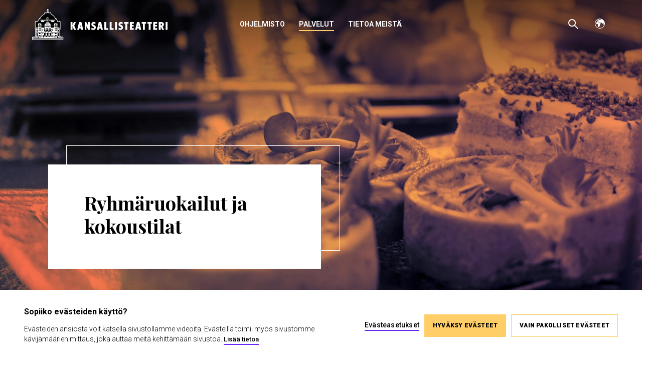

--- FILE ---
content_type: text/html; charset=UTF-8
request_url: https://www.kansallisteatteri.fi/palvelut/ryhmat-ja-yritykset/ryhmaruokailut-ja-kokoustilat
body_size: 13154
content:
<!DOCTYPE html>
<html lang="fi" dir="ltr" prefix="content: http://purl.org/rss/1.0/modules/content/  dc: http://purl.org/dc/terms/  foaf: http://xmlns.com/foaf/0.1/  og: http://ogp.me/ns#  rdfs: http://www.w3.org/2000/01/rdf-schema#  schema: http://schema.org/  sioc: http://rdfs.org/sioc/ns#  sioct: http://rdfs.org/sioc/types#  skos: http://www.w3.org/2004/02/skos/core#  xsd: http://www.w3.org/2001/XMLSchema# ">
  <head>
    <meta charset="utf-8" />
<link rel="canonical" href="https://www.kansallisteatteri.fi/palvelut/ryhmat-ja-yritykset/ryhmaruokailut-ja-kokoustilat" />
<meta property="og:site_name" content="Kansallisteatteri" />
<meta property="og:url" content="https://www.kansallisteatteri.fi/palvelut/ryhmat-ja-yritykset/ryhmaruokailut-ja-kokoustilat" />
<meta property="og:title" content="Ryhmäruokailut ja kokoustilat | Kansallisteatteri" />
<meta property="og:image" content="https://www.kansallisteatteri.fi/sites/default/files/styles/og_image/public/2022-05/17-kansallisteatteri.jpg?itok=Nq8taNKf" />
<meta property="og:image" content="https://www.kansallisteatteri.fi/sites/default/themes/kansallisteatteri/images/og-image.jpg" />
<meta property="og:image:width" content="1200" />
<meta property="og:image:height" content="630" />
<meta name="twitter:card" content="summary" />
<meta name="twitter:title" content="Ryhmäruokailut ja kokoustilat | Kansallisteatteri" />
<meta name="twitter:image" content="https://www.kansallisteatteri.fi/sites/default/files/styles/og_image/public/2022-05/17-kansallisteatteri.jpg?itok=Nq8taNKf" />
<meta name="Generator" content="Drupal 10 (https://www.drupal.org)" />
<meta name="MobileOptimized" content="width" />
<meta name="HandheldFriendly" content="true" />
<meta name="viewport" content="width=device-width, initial-scale=1.0" />
<meta name="addsearch-custom-field" content="type=Sisältösivut" />
<link rel="icon" href="/core/misc/favicon.ico" type="image/vnd.microsoft.icon" />
<script src="/sites/default/files/google_tag/google_tag/gtm/google_tag.script.js?t8wkvd" defer></script>
<link rel="icon" href="/sites/default/themes/kansallisteatteri/favicons/android-chrome-192x192.png" sizes="192x192" />
<link rel="apple-touch-icon" href="/sites/default/themes/kansallisteatteri/favicons/apple-touch-icon-57x57.png" sizes="57x57" />
<link rel="apple-touch-icon" href="/sites/default/themes/kansallisteatteri/favicons/apple-touch-icon-60x60.png" sizes="60x60" />
<link rel="apple-touch-icon" href="/sites/default/themes/kansallisteatteri/favicons/apple-touch-icon-72x72.png" sizes="72x72" />
<link rel="apple-touch-icon" href="/sites/default/themes/kansallisteatteri/favicons/apple-touch-icon-76x76.png" sizes="76x76" />
<link rel="apple-touch-icon" href="/sites/default/themes/kansallisteatteri/favicons/apple-touch-icon-114x114.png" sizes="114x114" />
<link rel="apple-touch-icon" href="/sites/default/themes/kansallisteatteri/favicons/apple-touch-icon-120x120.png" sizes="120x120" />
<link rel="apple-touch-icon" href="/sites/default/themes/kansallisteatteri/favicons/apple-touch-icon-144x144.png" sizes="144x144" />
<link rel="apple-touch-icon" href="/sites/default/themes/kansallisteatteri/favicons/apple-touch-icon-152x152.png" sizes="152x152" />
<link rel="icon" href="/sites/default/themes/kansallisteatteri/favicons/favicon-16x16.png" sizes="16x16" />
<link rel="icon" href="/sites/default/themes/kansallisteatteri/favicons/favicon-32x32.png" sizes="32x32" />
<link rel="icon" href="/sites/default/themes/kansallisteatteri/favicons/favicon-96x96.png" sizes="96x96" />
<link rel="mask-icon" href="/sites/default/themes/kansallisteatteri/favicons/safari-pinned-tab.svg" color="black" />
<link rel="apple-touch-icon" href="/sites/default/themes/kansallisteatteri/favicons/apple-touch-icon.png" />
<link rel="shortcut icon" href="/sites/default/themes/kansallisteatteri/favicons/favicon.ico" type="image/vnd.microsoft.icon" />
<meta content="/sites/default/themes/kansallisteatteri/favicons/mstile-70x70.png" name="msapplication-square70x70logo" />
<meta content="/sites/default/themes/kansallisteatteri/favicons/mstile-150x150.png" name="msapplication-square150x150logo" />
<meta content="/sites/default/themes/kansallisteatteri/favicons/mstile-310x150.png" name="msapplication-wide310x150logo" />
<meta content="/sites/default/themes/kansallisteatteri/favicons/mstile-310x310.png" name="msapplication-square310x310logo" />
<meta content="/sites/default/themes/kansallisteatteri/favicons/mstile-144x144.png" name="msapplication-TileImage" />

    <title>Ryhmäruokailut ja kokoustilat | Kansallisteatteri</title>
    <link rel="stylesheet" media="all" href="/themes/contrib/stable/css/core/components/progress.module.css?t8wkvd" />
<link rel="stylesheet" media="all" href="/themes/contrib/stable/css/core/components/ajax-progress.module.css?t8wkvd" />
<link rel="stylesheet" media="all" href="/themes/contrib/stable/css/system/components/align.module.css?t8wkvd" />
<link rel="stylesheet" media="all" href="/themes/contrib/stable/css/system/components/fieldgroup.module.css?t8wkvd" />
<link rel="stylesheet" media="all" href="/themes/contrib/stable/css/system/components/container-inline.module.css?t8wkvd" />
<link rel="stylesheet" media="all" href="/themes/contrib/stable/css/system/components/clearfix.module.css?t8wkvd" />
<link rel="stylesheet" media="all" href="/themes/contrib/stable/css/system/components/details.module.css?t8wkvd" />
<link rel="stylesheet" media="all" href="/themes/contrib/stable/css/system/components/hidden.module.css?t8wkvd" />
<link rel="stylesheet" media="all" href="/themes/contrib/stable/css/system/components/item-list.module.css?t8wkvd" />
<link rel="stylesheet" media="all" href="/themes/contrib/stable/css/system/components/js.module.css?t8wkvd" />
<link rel="stylesheet" media="all" href="/themes/contrib/stable/css/system/components/nowrap.module.css?t8wkvd" />
<link rel="stylesheet" media="all" href="/themes/contrib/stable/css/system/components/position-container.module.css?t8wkvd" />
<link rel="stylesheet" media="all" href="/themes/contrib/stable/css/system/components/reset-appearance.module.css?t8wkvd" />
<link rel="stylesheet" media="all" href="/themes/contrib/stable/css/system/components/resize.module.css?t8wkvd" />
<link rel="stylesheet" media="all" href="/themes/contrib/stable/css/system/components/system-status-counter.css?t8wkvd" />
<link rel="stylesheet" media="all" href="/themes/contrib/stable/css/system/components/system-status-report-counters.css?t8wkvd" />
<link rel="stylesheet" media="all" href="/themes/contrib/stable/css/system/components/system-status-report-general-info.css?t8wkvd" />
<link rel="stylesheet" media="all" href="/themes/contrib/stable/css/system/components/tablesort.module.css?t8wkvd" />
<link rel="stylesheet" media="all" href="/modules/contrib/ks_filters/css/swipetable.css?t8wkvd" />
<link rel="stylesheet" media="all" href="https://cdn.jsdelivr.net/npm/addsearch-search-ui@0.5/dist/addsearch-search-ui.min.css" />
<link rel="stylesheet" media="all" href="/modules/contrib/paragraphs/css/paragraphs.unpublished.css?t8wkvd" />
<link rel="stylesheet" media="all" href="/themes/contrib/stable/css/core/assets/vendor/normalize-css/normalize.css?t8wkvd" />
<link rel="stylesheet" media="all" href="/themes/contrib/stable/css/core/normalize-fixes.css?t8wkvd" />
<link rel="stylesheet" media="all" href="/themes/contrib/classy/css/components/action-links.css?t8wkvd" />
<link rel="stylesheet" media="all" href="/themes/contrib/classy/css/components/breadcrumb.css?t8wkvd" />
<link rel="stylesheet" media="all" href="/themes/contrib/classy/css/components/button.css?t8wkvd" />
<link rel="stylesheet" media="all" href="/themes/contrib/classy/css/components/collapse-processed.css?t8wkvd" />
<link rel="stylesheet" media="all" href="/themes/contrib/classy/css/components/container-inline.css?t8wkvd" />
<link rel="stylesheet" media="all" href="/themes/contrib/classy/css/components/details.css?t8wkvd" />
<link rel="stylesheet" media="all" href="/themes/contrib/classy/css/components/exposed-filters.css?t8wkvd" />
<link rel="stylesheet" media="all" href="/themes/contrib/classy/css/components/field.css?t8wkvd" />
<link rel="stylesheet" media="all" href="/themes/contrib/classy/css/components/form.css?t8wkvd" />
<link rel="stylesheet" media="all" href="/themes/contrib/classy/css/components/icons.css?t8wkvd" />
<link rel="stylesheet" media="all" href="/themes/contrib/classy/css/components/inline-form.css?t8wkvd" />
<link rel="stylesheet" media="all" href="/themes/contrib/classy/css/components/item-list.css?t8wkvd" />
<link rel="stylesheet" media="all" href="/themes/contrib/classy/css/components/link.css?t8wkvd" />
<link rel="stylesheet" media="all" href="/themes/contrib/classy/css/components/links.css?t8wkvd" />
<link rel="stylesheet" media="all" href="/themes/contrib/classy/css/components/menu.css?t8wkvd" />
<link rel="stylesheet" media="all" href="/themes/contrib/classy/css/components/more-link.css?t8wkvd" />
<link rel="stylesheet" media="all" href="/themes/contrib/classy/css/components/pager.css?t8wkvd" />
<link rel="stylesheet" media="all" href="/themes/contrib/classy/css/components/tabledrag.css?t8wkvd" />
<link rel="stylesheet" media="all" href="/themes/contrib/classy/css/components/tableselect.css?t8wkvd" />
<link rel="stylesheet" media="all" href="/themes/contrib/classy/css/components/tablesort.css?t8wkvd" />
<link rel="stylesheet" media="all" href="/themes/contrib/classy/css/components/tabs.css?t8wkvd" />
<link rel="stylesheet" media="all" href="/themes/contrib/classy/css/components/textarea.css?t8wkvd" />
<link rel="stylesheet" media="all" href="/themes/contrib/classy/css/components/ui-dialog.css?t8wkvd" />
<link rel="stylesheet" media="all" href="/themes/contrib/classy/css/components/messages.css?t8wkvd" />
<link rel="stylesheet" media="all" href="/themes/contrib/classy/css/components/progress.css?t8wkvd" />
<link rel="stylesheet" media="all" href="/sites/default/themes/kansallisteatteri/components/block/block--breadcrumb-trail/dist/block--breadcrumb-trail.css?t8wkvd" />
<link rel="stylesheet" media="all" href="/sites/default/themes/kansallisteatteri/components/block/block--kansallisteatteri-language-switcher/dist/block--kansallisteatteri-language-switcher.css?t8wkvd" />
<link rel="stylesheet" media="all" href="/sites/default/themes/kansallisteatteri/components/block/block--kt-addsearch/dist/block--kt-addsearch.css?t8wkvd" />
<link rel="stylesheet" media="all" href="/sites/default/themes/kansallisteatteri/components/config-pages/config-pages--footer/config-pages--footer--footer-bottom/dist/config-pages--footer--footer-bottom.css?t8wkvd" />
<link rel="stylesheet" media="all" href="/sites/default/themes/kansallisteatteri/components/config-pages/config-pages--footer/config-pages--footer--footer-top/dist/config-pages--footer--footer-top.css?t8wkvd" />
<link rel="stylesheet" media="all" href="/sites/default/themes/kansallisteatteri/components/cookiehub/dist/cookiehub.css?t8wkvd" />
<link rel="stylesheet" media="all" href="/sites/default/themes/kansallisteatteri/components/_global/dist/style.css?t8wkvd" />
<link rel="stylesheet" media="all" href="/sites/default/themes/kansallisteatteri/components/menu/menu--footer/dist/menu--footer.css?t8wkvd" />
<link rel="stylesheet" media="all" href="/sites/default/themes/kansallisteatteri/components/menu/menu--main/dist/menu--main.css?t8wkvd" />
<link rel="stylesheet" media="all" href="/sites/default/themes/kansallisteatteri/components/node/node--content-top/dist/node--content-top.css?t8wkvd" />
<link rel="stylesheet" media="all" href="/sites/default/themes/kansallisteatteri/components/node/node--production/node--production--teaser/dist/node--production--teaser.css?t8wkvd" />
<link rel="stylesheet" media="all" href="/sites/default/themes/kansallisteatteri/components/paragraph/paragraph--content-area/dist/paragraph--content-area.css?t8wkvd" />
<link rel="stylesheet" media="all" href="/sites/default/themes/kansallisteatteri/components/paragraph/paragraph--production-highlights/dist/paragraph--production-highlights.css?t8wkvd" />
<link rel="stylesheet" media="all" href="/sites/default/themes/kansallisteatteri/components/paragraph/paragraph--social-media/dist/paragraph--social-media.css?t8wkvd" />
<link rel="stylesheet" media="all" href="/sites/default/themes/kansallisteatteri/components/region/region--footer/dist/region--footer.css?t8wkvd" />
<link rel="stylesheet" media="all" href="/sites/default/themes/kansallisteatteri/components/region/region--footer-top/dist/region--footer-top.css?t8wkvd" />
<link rel="stylesheet" media="all" href="/sites/default/themes/kansallisteatteri/components/region/region--header/dist/region--header.css?t8wkvd" />
<link rel="stylesheet" media="all" href="/sites/default/themes/kansallisteatteri/components/wysiwyg-content/dist/wysiwyg-content.css?t8wkvd" />
<link rel="stylesheet" media="all" href="/themes/contrib/ks_theme/components/_global/dist/style.css?t8wkvd" />

    
  </head>
  <body class="path-node page-node-type-page">
        <a href="#main-content" class="visually-hidden focusable skip-link">
      Hyppää pääsisältöön
    </a>
    <noscript><iframe src="https://www.googletagmanager.com/ns.html?id=GTM-N9XXCCX" height="0" width="0" style="display:none;visibility:hidden"></iframe></noscript>
      <div class="dialog-off-canvas-main-canvas" data-off-canvas-main-canvas>
    

<div class="site">

  

  <!-- Main navigation -->
  <div class="main-menu__overlay"></div>
  

  <header>
         




    
          


  <div class="region region--header">
      
      <div class="region__inner has-image">
      <div id="block-site-branding" class="block block-system block-system-branding-block">
  
    
        <a href="/" rel="home" class="site-logo">
      <img src="/sites/default/themes/kansallisteatteri/logo-inverted.svg" alt="Etusivu" />
    </a>
      </div>
<nav role="navigation" aria-labelledby="block-main-navigation-fi-menu" id="block-main-navigation-fi" class="block block-menu navigation menu--main">
            
  <div class="visually-hidden" id="block-main-navigation-fi-menu">Päävalikko</div>
  

        



<div class="main-menu-wrapper">

  <button id="main-menu-toggle" aria-controls="main-navbar" aria-expanded="false">
    <span class="visually-hidden">
      Avaa päävalikko
    </span>
  </button>

                          <ul class="navbar" id="main-navbar">
                            <li class="nav-item menu-level--0 menu-item--expanded has-submenu">
                                            <button aria-expanded="false" aria-controls="submenu-for-menu_link_content:3b787f87-26cc-4823-b997-acb285d3993c">
                              <span class="visually-hidden">
                  Näytä alavalikko
                </span>
                Ohjelmisto
                          </button>

                                  <ul class="submenu" id="submenu-for-menu_link_content:3b787f87-26cc-4823-b997-acb285d3993c">
                            <li class="submenu-item menu-level--1">
                                <a href="/ohjelmisto/ohjelmistokalenteri" class="nav-link--ohjelmisto-ohjelmistokalenteri" data-drupal-link-system-path="node/214">Ohjelmistokalenteri</a>
                  </li>
                              <li class="submenu-item menu-level--1">
                                <a href="/ohjelmisto/esitykset-a-o" class="nav-link--ohjelmisto-esitykset-a-o" data-drupal-link-system-path="node/257">Esitykset A-Ö</a>
                  </li>
                              <li class="submenu-item menu-level--1">
                                <a href="/ohjelmisto/virta" class="nav-link--ohjelmisto-virta" data-drupal-link-system-path="node/216">Virta – katso ja kuuntele!</a>
                  </li>
                    </ul>
      
                  </li>
                              <li class="nav-item menu-level--0 menu-item--expanded active has-submenu">
                                            <button aria-expanded="false" aria-controls="submenu-for-menu_link_content:ef27624d-9d01-4016-9ff2-162275d92fcd">
                              <span class="visually-hidden">
                  Näytä alavalikko
                </span>
                Palvelut
                          </button>

                                  <ul class="submenu" id="submenu-for-menu_link_content:ef27624d-9d01-4016-9ff2-162275d92fcd">
                            <li class="submenu-item menu-level--1 menu-item--expanded has-submenu">
                                              <a href="/palvelut/lipunmyynti" class="nav-link--palvelut-lipunmyynti" aria-expanded="false" aria-haspopup="true" data-drupal-link-system-path="node/109">Lipunmyynti</a>
                        <button aria-expanded="false" aria-controls="submenu-for-menu_link_content:15e558e9-1e41-4895-b060-4a17c47b1380">
                               <span class="visually-hidden">
                  Näytä alavalikko Lipunmyynti
                </span>
                          </button>

                                  <ul class="submenu" id="submenu-for-menu_link_content:15e558e9-1e41-4895-b060-4a17c47b1380">
                            <li class="submenu-item menu-level--2">
                                <a href="/palvelut/lipunmyynti/hinnat-ja-maksutavat" class="nav-link--palvelut-lipunmyynti-hinnat-ja-maksutavat" data-drupal-link-system-path="node/110">Hinnat ja maksutavat</a>
                  </li>
                              <li class="submenu-item menu-level--2">
                                <a href="/palvelut/lipunmyynti/lipun-ostaminen" class="nav-link--palvelut-lipunmyynti-lipun-ostaminen" data-drupal-link-system-path="node/553">Lipun ostaminen</a>
                  </li>
                              <li class="submenu-item menu-level--2">
                                <a href="/palvelut/lipunmyynti/peruutukset-palaute-ja-loytotavarat" class="nav-link--palvelut-lipunmyynti-peruutukset-palaute-ja-loytotavarat" data-drupal-link-system-path="node/115">Peruutukset, palaute ja löytötavarat</a>
                  </li>
                              <li class="submenu-item menu-level--2 menu-item--expanded has-submenu">
                                              <a href="/palvelut/lipunmyynti/alennukset-sarjaliput-ja-lahjakortit" class="nav-link--palvelut-lipunmyynti-alennukset-sarjaliput-ja-lahjakortit" aria-expanded="false" aria-haspopup="true" data-drupal-link-system-path="node/114">Sarjaliput ja lahjakortit</a>
                        <button aria-expanded="false" aria-controls="submenu-for-menu_link_content:14b96d78-8d78-4087-9b90-8cd281f10667">
                               <span class="visually-hidden">
                  Näytä alavalikko Sarjaliput ja lahjakortit
                </span>
                          </button>

                                  <ul class="submenu" id="submenu-for-menu_link_content:14b96d78-8d78-4087-9b90-8cd281f10667">
                            <li class="submenu-item menu-level--3">
                                <a href="/lahjakortit" class="nav-link--lahjakortit" data-drupal-link-system-path="node/1258">Kansallisteatterin lahjakortit</a>
                  </li>
                    </ul>
      
                  </li>
                    </ul>
      
                  </li>
                              <li class="submenu-item menu-level--1 menu-item--expanded active has-submenu">
                                              <a href="/palvelut/ryhmat-ja-yritykset" class="active nav-link--palvelut-ryhmat-ja-yritykset" aria-expanded="false" aria-haspopup="true" data-drupal-link-system-path="node/108">Ryhmät ja yritykset</a>
                        <button aria-expanded="false" aria-controls="submenu-for-menu_link_content:27ba0f04-e171-49a8-9b89-1758964f4ba9">
                               <span class="visually-hidden">
                  Näytä alavalikko Ryhmät ja yritykset
                </span>
                          </button>

                                  <ul class="submenu" id="submenu-for-menu_link_content:27ba0f04-e171-49a8-9b89-1758964f4ba9">
                            <li class="submenu-item menu-level--2 active">
                                <a href="/palvelut/ryhmat-ja-yritykset/ryhmaruokailut-ja-kokoustilat" class="active nav-link--palvelut-ryhmat-ja-yritykset-ryhmaruokailut-ja-kokoustilat is-active" data-drupal-link-system-path="node/95" aria-current="page">Ryhmämenut ja kokoustilat</a>
                  </li>
                              <li class="submenu-item menu-level--2">
                                <a href="/palvelut/ryhmat-ja-yritykset/ryhmahinnat-ja-tilausnaytannot" class="nav-link--palvelut-ryhmat-ja-yritykset-ryhmahinnat-ja-tilausnaytannot" data-drupal-link-system-path="node/182">Ryhmähinnat ja tilausnäytännöt</a>
                  </li>
                              <li class="submenu-item menu-level--2">
                                <a href="/palvelut/ryhmat-ja-yritykset/teatteriagentit" class="nav-link--palvelut-ryhmat-ja-yritykset-teatteriagentit" data-drupal-link-system-path="node/104">Teatteriagentit</a>
                  </li>
                              <li class="submenu-item menu-level--2">
                                <a href="/palvelut/ryhmat-ja-yritykset/varainhankinta-yhdistyksille" class="nav-link--palvelut-ryhmat-ja-yritykset-varainhankinta-yhdistyksille" data-drupal-link-system-path="node/154">Varainhankinta yhdistyksille</a>
                  </li>
                    </ul>
      
                  </li>
                              <li class="submenu-item menu-level--1">
                                <a href="/palvelut/valiaikatarjoilut" class="nav-link--palvelut-valiaikatarjoilut" data-drupal-link-system-path="node/195">Väliaikatarjoilut</a>
                  </li>
                              <li class="submenu-item menu-level--1">
                                <a href="https://www.kahvilawillensauna.fi/" target="_blank" class="nav-link-https--wwwkahvilawillensaunafi-">Kahvila Willensauna</a>
                  </li>
                              <li class="submenu-item menu-level--1">
                                <a href="/palvelut/saapuminen-ja-aulapalvelut" class="nav-link--palvelut-saapuminen-ja-aulapalvelut" data-drupal-link-system-path="node/96">Saapuminen ja aulapalvelut</a>
                  </li>
                              <li class="submenu-item menu-level--1 menu-item--expanded has-submenu">
                                              <a href="/palvelut/saavutettavuus" class="nav-link--palvelut-saavutettavuus" aria-expanded="false" aria-haspopup="true" data-drupal-link-system-path="node/131">Saavutettavuus</a>
                        <button aria-expanded="false" aria-controls="submenu-for-menu_link_content:718431de-8f5f-421c-89e6-df141652b7f6">
                               <span class="visually-hidden">
                  Näytä alavalikko Saavutettavuus
                </span>
                          </button>

                                  <ul class="submenu" id="submenu-for-menu_link_content:718431de-8f5f-421c-89e6-df141652b7f6">
                            <li class="submenu-item menu-level--2">
                                <a href="/palvelut/saavutettavuus/turvallisemman-tilan-periaatteet" class="nav-link--palvelut-saavutettavuus-turvallisemman-tilan-periaatteet" data-drupal-link-system-path="node/1638">Turvallisemman tilan periaatteet</a>
                  </li>
                    </ul>
      
                  </li>
                    </ul>
      
                  </li>
                              <li class="nav-item menu-level--0 menu-item--expanded has-submenu fullwidth">
                                            <button aria-expanded="false" aria-controls="submenu-for-menu_link_content:37b8ee62-f042-4446-811f-288b9e8440ca">
                              <span class="visually-hidden">
                  Näytä alavalikko
                </span>
                Tietoa meistä
                          </button>

                                  <ul class="submenu" id="submenu-for-menu_link_content:37b8ee62-f042-4446-811f-288b9e8440ca">
                            <li class="submenu-item menu-level--1 menu-item--expanded has-submenu">
                                              <a href="/tietoa-meista/ajankohtaista" class="nav-link--tietoa-meista-ajankohtaista" aria-expanded="false" aria-haspopup="true" data-drupal-link-system-path="node/74">Ajankohtaista</a>
                        <button aria-expanded="false" aria-controls="submenu-for-menu_link_content:c28d101d-4181-4037-be3f-4332d4a73771">
                               <span class="visually-hidden">
                  Näytä alavalikko Ajankohtaista
                </span>
                          </button>

                                  <ul class="submenu" id="submenu-for-menu_link_content:c28d101d-4181-4037-be3f-4332d4a73771">
                            <li class="submenu-item menu-level--2">
                                <a href="/tietoa-meista/ajankohtaista/uutiset" class="nav-link--tietoa-meista-ajankohtaista-uutiset" data-drupal-link-system-path="node/81">Uutiset</a>
                  </li>
                              <li class="submenu-item menu-level--2">
                                <a href="/tietoa-meista/ajankohtaista/artikkelit" class="nav-link--tietoa-meista-ajankohtaista-artikkelit" data-drupal-link-system-path="node/80">Artikkelit</a>
                  </li>
                              <li class="submenu-item menu-level--2">
                                <a href="/tietoa-meista/ajankohtaista/avauksia-blogi" class="nav-link--tietoa-meista-ajankohtaista-avauksia-blogi" data-drupal-link-system-path="node/79">Avauksia-blogi</a>
                  </li>
                              <li class="submenu-item menu-level--2">
                                <a href="/sosiaalinen-media" class="nav-link--sosiaalinen-media" data-drupal-link-system-path="node/197">Sosiaalinen media</a>
                  </li>
                              <li class="submenu-item menu-level--2">
                                <a href="/tilaa-uutiskirje" class="nav-link--tilaa-uutiskirje" data-drupal-link-system-path="node/198">Tilaa uutiskirje</a>
                  </li>
                    </ul>
      
                  </li>
                              <li class="submenu-item menu-level--1 menu-item--expanded has-submenu">
                                              <a href="/tietoa-meista/nayttamot" class="nav-link--tietoa-meista-nayttamot" aria-expanded="false" aria-haspopup="true" data-drupal-link-system-path="node/124">Näyttämöt</a>
                        <button aria-expanded="false" aria-controls="submenu-for-menu_link_content:3aad671b-577d-4239-b99f-f4b19ee4968c">
                               <span class="visually-hidden">
                  Näytä alavalikko Näyttämöt
                </span>
                          </button>

                                  <ul class="submenu" id="submenu-for-menu_link_content:3aad671b-577d-4239-b99f-f4b19ee4968c">
                            <li class="submenu-item menu-level--2">
                                <a href="/tietoa-meista/nayttamot/suuri-nayttamo" class="nav-link--tietoa-meista-nayttamot-suuri-nayttamo" data-drupal-link-system-path="node/125">Suuri Näyttämö</a>
                  </li>
                              <li class="submenu-item menu-level--2">
                                <a href="/tietoa-meista/nayttamot/pieni-nayttamo" class="nav-link--tietoa-meista-nayttamot-pieni-nayttamo" data-drupal-link-system-path="node/128">Pieni näyttämö</a>
                  </li>
                              <li class="submenu-item menu-level--2">
                                <a href="/tietoa-meista/nayttamot/taivassali" target="_self" class="nav-link--tietoa-meista-nayttamot-taivassali" data-drupal-link-system-path="node/1620">Taivassali</a>
                  </li>
                              <li class="submenu-item menu-level--2">
                                <a href="/tietoa-meista/nayttamot/maalaamosali" class="nav-link--tietoa-meista-nayttamot-maalaamosali" data-drupal-link-system-path="node/1481">Maalaamosali</a>
                  </li>
                              <li class="submenu-item menu-level--2">
                                <a href="/tietoa-meista/nayttamot/lavaklubi" class="nav-link--tietoa-meista-nayttamot-lavaklubi" data-drupal-link-system-path="node/2654">Lavaklubi</a>
                  </li>
                    </ul>
      
                  </li>
                              <li class="submenu-item menu-level--1 menu-item--expanded has-submenu">
                                              <a href="/tietoa-meista/yhteisot-ja-osallisuus" class="nav-link--tietoa-meista-yhteisot-ja-osallisuus" aria-expanded="false" aria-haspopup="true" data-drupal-link-system-path="node/1079">Yhteisöt ja osallisuus</a>
                        <button aria-expanded="false" aria-controls="submenu-for-menu_link_content:4fc83c4b-ca85-42ff-be2c-e4853a209922">
                               <span class="visually-hidden">
                  Näytä alavalikko Yhteisöt ja osallisuus
                </span>
                          </button>

                                  <ul class="submenu" id="submenu-for-menu_link_content:4fc83c4b-ca85-42ff-be2c-e4853a209922">
                            <li class="submenu-item menu-level--2 menu-item--expanded has-submenu">
                                              <a href="/tietoa-meista/yhteisot-ja-osallisuus/lapset-nuoret-ja-koulut" class="nav-link--tietoa-meista-yhteisot-ja-osallisuus-lapset-nuoret-ja-koulut" aria-expanded="false" aria-haspopup="true" data-drupal-link-system-path="node/2437">Lapset, nuoret ja koulut</a>
                        <button aria-expanded="false" aria-controls="submenu-for-menu_link_content:06a6a96b-6f26-4d98-a7cb-8c56bbf7828f">
                               <span class="visually-hidden">
                  Näytä alavalikko Lapset, nuoret ja koulut
                </span>
                          </button>

                                  <ul class="submenu" id="submenu-for-menu_link_content:06a6a96b-6f26-4d98-a7cb-8c56bbf7828f">
                            <li class="submenu-item menu-level--3">
                                <a href="/tietoa-meista/yhteisot-ja-osallisuus/lapset-nuoret-ja-koulut/kouluihin-tilattavat-esitykset" class="nav-link--tietoa-meista-yhteisot-ja-osallisuus-lapset-nuoret-ja-koulut-kouluihin-tilattavat-esitykset" data-drupal-link-system-path="node/1562">Kouluihin tilattavat esitykset</a>
                  </li>
                              <li class="submenu-item menu-level--3">
                                <a href="/tietoa-meista/yhteisot-ja-osallisuus/lapset-nuoret-ja-koulut/kulttuurin-kummilapset" class="nav-link--tietoa-meista-yhteisot-ja-osallisuus-lapset-nuoret-ja-koulut-kulttuurin-kummilapset" data-drupal-link-system-path="node/121">Kulttuurin kummilapset</a>
                  </li>
                              <li class="submenu-item menu-level--3">
                                <a href="/tietoa-meista/yhteisot-ja-osallisuus/lapset-nuoret-ja-koulut/nuori-nayttamo" class="nav-link--tietoa-meista-yhteisot-ja-osallisuus-lapset-nuoret-ja-koulut-nuori-nayttamo" data-drupal-link-system-path="node/123">Nuori Näyttämö -hanke</a>
                  </li>
                              <li class="submenu-item menu-level--3">
                                <a href="/tietoa-meista/yhteisot-ja-osallisuus/lapset-nuoret-ja-koulut/nuorten-kansallisteatteri" class="nav-link--tietoa-meista-yhteisot-ja-osallisuus-lapset-nuoret-ja-koulut-nuorten-kansallisteatteri" data-drupal-link-system-path="node/130">Nuorten Kansallisteatteri</a>
                  </li>
                              <li class="submenu-item menu-level--3">
                                <a href="/tietoa-meista/yhteisot-ja-osallisuus/lapset-nuoret-ja-koulut/oppimateriaalit" class="nav-link--tietoa-meista-yhteisot-ja-osallisuus-lapset-nuoret-ja-koulut-oppimateriaalit" data-drupal-link-system-path="node/119">Opettajille</a>
                  </li>
                              <li class="submenu-item menu-level--3">
                                <a href="/tietoa-meista/yhteisot-ja-osallisuus/lapset-nuoret-ja-koulut/taidetestaajat" class="nav-link--tietoa-meista-yhteisot-ja-osallisuus-lapset-nuoret-ja-koulut-taidetestaajat" data-drupal-link-system-path="node/120">Taidetestaajat</a>
                  </li>
                              <li class="submenu-item menu-level--3">
                                <a href="/tietoa-meista/yhteisot-ja-osallisuus/lapset-nuoret-ja-koulut/teatterietiketti-ja-teatterisanasto" class="nav-link--tietoa-meista-yhteisot-ja-osallisuus-lapset-nuoret-ja-koulut-teatterietiketti-ja-teatterisanasto" data-drupal-link-system-path="node/1563">Teatterisanasto ja -etiketti</a>
                  </li>
                    </ul>
      
                  </li>
                              <li class="submenu-item menu-level--2 menu-item--expanded has-submenu">
                                              <a href="/tietoa-meista/yhteisot-ja-osallisuus/sote-yksikot-ja-vankilat" class="nav-link--tietoa-meista-yhteisot-ja-osallisuus-sote-yksikot-ja-vankilat" aria-expanded="false" aria-haspopup="true" data-drupal-link-system-path="node/68">Sote-yksiköt ja vankilat</a>
                        <button aria-expanded="false" aria-controls="submenu-for-menu_link_content:e9ce64fe-4891-475f-96f7-70f6f2897ba4">
                               <span class="visually-hidden">
                  Näytä alavalikko Sote-yksiköt ja vankilat
                </span>
                          </button>

                                  <ul class="submenu" id="submenu-for-menu_link_content:e9ce64fe-4891-475f-96f7-70f6f2897ba4">
                            <li class="submenu-item menu-level--3">
                                <a href="/tietoa-meista/yhteisot-ja-osallisuus/sote-yksikot-ja-vankilat/lukupiiri-vankilassa" class="nav-link--tietoa-meista-yhteisot-ja-osallisuus-sote-yksikot-ja-vankilat-lukupiiri-vankilassa" data-drupal-link-system-path="node/1459">Lukupiiri vankilassa</a>
                  </li>
                    </ul>
      
                  </li>
                              <li class="submenu-item menu-level--2 menu-item--expanded has-submenu">
                                              <a href="/tietoa-meista/yhteisot-ja-osallisuus/keskustelut-tyopajat-ja-tapahtumat" class="nav-link--tietoa-meista-yhteisot-ja-osallisuus-keskustelut-tyopajat-ja-tapahtumat" aria-expanded="false" aria-haspopup="true" data-drupal-link-system-path="node/1540">Keskustelut, työpajat ja tapahtumat</a>
                        <button aria-expanded="false" aria-controls="submenu-for-menu_link_content:99343e92-e720-4f40-8560-42caa8fbae15">
                               <span class="visually-hidden">
                  Näytä alavalikko Keskustelut, työpajat ja tapahtumat
                </span>
                          </button>

                                  <ul class="submenu" id="submenu-for-menu_link_content:99343e92-e720-4f40-8560-42caa8fbae15">
                            <li class="submenu-item menu-level--3">
                                <a href="/tietoa-meista/yhteisot-ja-osallisuus/keskustelut-tyopajat-ja-tapahtumat/kulissikierrokset" class="nav-link--tietoa-meista-yhteisot-ja-osallisuus-keskustelut-tyopajat-ja-tapahtumat-kulissikierrokset" data-drupal-link-system-path="node/1564">Kulissikierrokset</a>
                  </li>
                              <li class="submenu-item menu-level--3">
                                <a href="/tietoa-meista/yhteisot-ja-osallisuus/keskustelut-tyopajat-ja-kulissikierrokset/tekijatapaamiset-ja-teemakeskustelut" class="nav-link--tietoa-meista-yhteisot-ja-osallisuus-keskustelut-tyopajat-ja-kulissikierrokset-tekijatapaamiset-ja-teemakeskustelut" data-drupal-link-system-path="node/1539">Tekijätapaamiset ja teemakeskustelut</a>
                  </li>
                              <li class="submenu-item menu-level--3">
                                <a href="/tietoa-meista/yhteisot-ja-osallisuus/keskustelut-tyopajat-ja-tapahtumat/tyopajat" class="nav-link--tietoa-meista-yhteisot-ja-osallisuus-keskustelut-tyopajat-ja-tapahtumat-tyopajat" data-drupal-link-system-path="node/122">Työpajat</a>
                  </li>
                    </ul>
      
                  </li>
                              <li class="submenu-item menu-level--2 menu-item--expanded has-submenu">
                                              <a href="/tietoa-meista/yhteisot-ja-osallisuus/lahjoita-ja-tue-suomalaista-teatteria" class="nav-link--tietoa-meista-yhteisot-ja-osallisuus-lahjoita-ja-tue-suomalaista-teatteria" aria-expanded="false" aria-haspopup="true" data-drupal-link-system-path="node/60">Lahjoita ja tue suomalaista teatteria </a>
                        <button aria-expanded="false" aria-controls="submenu-for-menu_link_content:a4eb428a-06c2-4451-927b-480f90be5ab7">
                               <span class="visually-hidden">
                  Näytä alavalikko Lahjoita ja tue suomalaista teatteria 
                </span>
                          </button>

                                  <ul class="submenu" id="submenu-for-menu_link_content:a4eb428a-06c2-4451-927b-480f90be5ab7">
                            <li class="submenu-item menu-level--3">
                                <a href="/tietoa-meista/yhteisot-ja-osallisuus/lahjoita-ja-tue-suomalaista-teatteria/tue-kansallisteatterin-kiertuenayttamon-tyota" class="nav-link--tietoa-meista-yhteisot-ja-osallisuus-lahjoita-ja-tue-suomalaista-teatteria-tue-kansallisteatterin-kiertuenayttamon-tyota" data-drupal-link-system-path="node/69">Tue Kansallisteatterin Kiertuenäyttämön työtä</a>
                  </li>
                              <li class="submenu-item menu-level--3">
                                <a href="/tietoa-meista/yhteisot-ja-osallisuus/lahjoita-ja-tue-suomalaista-teatteria/tue-nuorten-kansallisteatterin-toimintaa" class="nav-link--tietoa-meista-yhteisot-ja-osallisuus-lahjoita-ja-tue-suomalaista-teatteria-tue-nuorten-kansallisteatterin-toimintaa" data-drupal-link-system-path="node/70">Tue Kantti – Nuorten Kansallisteatterin toimintaa</a>
                  </li>
                              <li class="submenu-item menu-level--3">
                                <a href="/tietoa-meista/yhteisot-ja-osallisuus/lahjoita-ja-tue-suomalaista-teatteria/merkkipaivalahjoitus" class="nav-link--tietoa-meista-yhteisot-ja-osallisuus-lahjoita-ja-tue-suomalaista-teatteria-merkkipaivalahjoitus" data-drupal-link-system-path="node/71">Merkkipäivälahjoitus</a>
                  </li>
                              <li class="submenu-item menu-level--3">
                                <a href="/tietoa-meista/yhteisot-ja-osallisuus/lahjoita-ja-tue-suomalaista-teatteria/tee-testamenttilahjoitus-taiteelle-ja-teatterille" class="nav-link--tietoa-meista-yhteisot-ja-osallisuus-lahjoita-ja-tue-suomalaista-teatteria-tee-testamenttilahjoitus-taiteelle-ja-teatterille" data-drupal-link-system-path="node/72">Tee testamenttilahjoitus taiteelle ja teatterille</a>
                  </li>
                              <li class="submenu-item menu-level--3">
                                <a href="/tietoa-meista/osallistu-toimintaan/lahjoita-ja-tue-suomalaista-teatteria/yritys-ja-yhteisolahjoitukset" class="nav-link--tietoa-meista-osallistu-toimintaan-lahjoita-ja-tue-suomalaista-teatteria-yritys-ja-yhteisolahjoitukset" data-drupal-link-system-path="node/73">Yritys- ja yhteisölahjoitukset</a>
                  </li>
                              <li class="submenu-item menu-level--3">
                                <a href="/tietoa-meista/yhteisot-ja-osallisuus/lahjoita-ja-tue-suomalaista-teatteria/yrityskumppanit" class="nav-link--tietoa-meista-yhteisot-ja-osallisuus-lahjoita-ja-tue-suomalaista-teatteria-yrityskumppanit" data-drupal-link-system-path="node/199">Yrityskumppanit</a>
                  </li>
                    </ul>
      
                  </li>
                              <li class="submenu-item menu-level--2">
                                <a href="/tietoa-meista/yhteisot-ja-osallisuus/lahettilaat-ambassadors" class="nav-link--tietoa-meista-yhteisot-ja-osallisuus-lahettilaat-ambassadors" data-drupal-link-system-path="node/2172">Lähettiläät | Ambassadors</a>
                  </li>
                    </ul>
      
                  </li>
                              <li class="submenu-item menu-level--1 menu-item--expanded has-submenu">
                                              <a href="/tietoa-meista/tutustu-kansallisteatteriin" class="nav-link--tietoa-meista-tutustu-kansallisteatteriin" aria-expanded="false" aria-haspopup="true" data-drupal-link-system-path="node/77">Tutustu Kansallisteatteriin</a>
                        <button aria-expanded="false" aria-controls="submenu-for-menu_link_content:fd626108-45da-48eb-a27d-49f515809888">
                               <span class="visually-hidden">
                  Näytä alavalikko Tutustu Kansallisteatteriin
                </span>
                          </button>

                                  <ul class="submenu" id="submenu-for-menu_link_content:fd626108-45da-48eb-a27d-49f515809888">
                            <li class="submenu-item menu-level--2">
                                <a href="/tietoa-meista/tutustu-kansallisteatteriin/henkilokunta" class="nav-link--tietoa-meista-tutustu-kansallisteatteriin-henkilokunta" data-drupal-link-system-path="node/233">Henkilökunta</a>
                  </li>
                              <li class="submenu-item menu-level--2 menu-item--expanded has-submenu">
                                              <a href="/tietoa-meista/tutustu-kansallisteatteriin/kansallisteatteri-pahkinankuoressa" class="nav-link--tietoa-meista-tutustu-kansallisteatteriin-kansallisteatteri-pahkinankuoressa" aria-expanded="false" aria-haspopup="true" data-drupal-link-system-path="node/205">Kansallisteatteri pähkinänkuoressa</a>
                        <button aria-expanded="false" aria-controls="submenu-for-menu_link_content:7895d26d-7730-493d-bdf4-61efec460170">
                               <span class="visually-hidden">
                  Näytä alavalikko Kansallisteatteri pähkinänkuoressa
                </span>
                          </button>

                                  <ul class="submenu" id="submenu-for-menu_link_content:7895d26d-7730-493d-bdf4-61efec460170">
                            <li class="submenu-item menu-level--3">
                                <a href="/tietoa-meista/tutustu-kansallisteatteriin/kansallisteatteri-pahkinankuoressa/kansallisteatterin-arvot" class="nav-link--tietoa-meista-tutustu-kansallisteatteriin-kansallisteatteri-pahkinankuoressa-kansallisteatterin-arvot" data-drupal-link-system-path="node/206">Arvot</a>
                  </li>
                              <li class="submenu-item menu-level--3">
                                <a href="/tietoa-meista/tutustu-kansallisteatteriin/kansallisteatteri-pahkinankuoressa/hallinto" class="nav-link--tietoa-meista-tutustu-kansallisteatteriin-kansallisteatteri-pahkinankuoressa-hallinto" data-drupal-link-system-path="node/208">Hallinto</a>
                  </li>
                              <li class="submenu-item menu-level--3">
                                <a href="/tietoa-meista/tutustu-kansallisteatteriin/kansallisteatteri-pahkinankuoressa/historia" class="nav-link--tietoa-meista-tutustu-kansallisteatteriin-kansallisteatteri-pahkinankuoressa-historia" data-drupal-link-system-path="node/209">Historia</a>
                  </li>
                    </ul>
      
                  </li>
                              <li class="submenu-item menu-level--2">
                                <a href="/tietoa-meista/tutustu-kansallisteatteriin/vastuullisuus-arjen-tekoja-ja-kauaskantoisia-paatoksia" class="nav-link--tietoa-meista-tutustu-kansallisteatteriin-vastuullisuus-arjen-tekoja-ja-kauaskantoisia-paatoksia" data-drupal-link-system-path="node/1644">Vastuullisuus</a>
                  </li>
                              <li class="submenu-item menu-level--2">
                                <a href="/tietoa-meista/tutustu-kansallisteatteriin/julkaisut" class="nav-link--tietoa-meista-tutustu-kansallisteatteriin-julkaisut" data-drupal-link-system-path="node/212">Julkaisut</a>
                  </li>
                              <li class="submenu-item menu-level--2">
                                <a href="/tietoa-meista/tutustu-kansallisteatteriin/usein-kysyttya" class="nav-link--tietoa-meista-tutustu-kansallisteatteriin-usein-kysyttya" data-drupal-link-system-path="node/213">Usein kysyttyä</a>
                  </li>
                              <li class="submenu-item menu-level--2">
                                <a href="/tietoa-meista/tutustu-kansallisteatteriin/yhteystiedot" class="nav-link--tietoa-meista-tutustu-kansallisteatteriin-yhteystiedot" data-drupal-link-system-path="node/376">Yhteystiedot</a>
                  </li>
                              <li class="submenu-item menu-level--2">
                                <a href="/tietoa-meista/tutustu-kansallisteatteriin/tietosuoja" class="nav-link--tietoa-meista-tutustu-kansallisteatteriin-tietosuoja" data-drupal-link-system-path="node/552">Tietosuoja</a>
                  </li>
                              <li class="submenu-item menu-level--2 menu-item--expanded has-submenu">
                                              <a href="/tietoa-meista/tutustu-kansallisteatteriin/medialle" class="nav-link--tietoa-meista-tutustu-kansallisteatteriin-medialle" aria-expanded="false" aria-haspopup="true" data-drupal-link-system-path="node/84">Medialle</a>
                        <button aria-expanded="false" aria-controls="submenu-for-menu_link_content:8a27889d-f885-46ec-8fa7-509a682b3524">
                               <span class="visually-hidden">
                  Näytä alavalikko Medialle
                </span>
                          </button>

                                  <ul class="submenu" id="submenu-for-menu_link_content:8a27889d-f885-46ec-8fa7-509a682b3524">
                            <li class="submenu-item menu-level--3">
                                <a href="/tietoa-meista/tutustu-kansallisteatteriin/medialle/tiedotteet" class="nav-link--tietoa-meista-tutustu-kansallisteatteriin-medialle-tiedotteet" data-drupal-link-system-path="node/1016">Tiedotteet</a>
                  </li>
                    </ul>
      
                  </li>
                    </ul>
      
                  </li>
                    </ul>
      
                  </li>
                  <li class="language-menu-mobile">
            





<div aria-label="Kielivalitsin" class="block block--kt-language block--kansallisteatteri-language-switcher block--">
  

        
  

      <button class="toggle-language-menu" aria-controls="language-menu-mobile" aria-expanded="false"><span class="visually-hidden">Avaa kielivalikko</span></button>
    <div class="language-menu" id="language-menu-mobile">
      <div class="item-list"><ul><li><a href="/en" hreflang="en">English</a></li></ul></div>
    </div>
  </div>


          </li>
                    </ul>
      

  </div>

  </nav>




<div id="block-addsearch" class="block block--kt-addsearch block--addsearch">
	    <div id="addsearch" class="addsearch-widget">
  <div class="addsearch-widget--search">
    <button class="toggle-addsearch" aria-label="Avaa haku" aria-controls="addsearch-search" aria-expanded="false"></button>
    <div id="addsearch-search"></div>
  </div>
  <div id="addsearch-results" class="addsearch-widget--results"></div>
</div>

	</div>







<div aria-label="Kielivalitsin" id="block-language-switcher" class="block block--kt-language block--kansallisteatteri-language-switcher block--language-switcher">
  

        
  

      <button class="toggle-language-menu" aria-controls="language-menu" aria-expanded="false"><span class="visually-hidden">Avaa kielivalikko</span></button>
    <div class="language-menu" id="language-menu">
      <div class="item-list"><ul><li><a href="/en" hreflang="en">English</a></li></ul></div>
    </div>
  </div>



          </div>
  
      </div>


      </header>
  <main class="site-main" role="main" id="main-content" tabindex="-1">
              
    


  <div class="region region--content-top">
          <div id="block-content-top" class="block block-ctools block-entity-viewnode">
  
    
      




  <article about="/palvelut/ryhmat-ja-yritykset/ryhmaruokailut-ja-kokoustilat" typeof="schema:WebPage" class="node node--type-page node--view-mode--content-top page page--content-top has-image">
    <div class="page__inner">
              


  <div class="field field--name-field-main-image field--type-entity-reference field__items">
    
                  <picture><source srcset="https://www.kansallisteatteri.fi/sites/default/files/styles/hero_xlarge/public/2022-05/17-kansallisteatteri.jpg?itok=fSW81FwH" media="all and (min-width: 1280px)" />
<source srcset="https://www.kansallisteatteri.fi/sites/default/files/styles/hero_large/public/2022-05/17-kansallisteatteri.jpg?itok=f1sXc8Qg" media="all and (min-width: 960px)" />
<source srcset="https://www.kansallisteatteri.fi/sites/default/files/styles/hero_medium/public/2022-05/17-kansallisteatteri.jpg?itok=rqT9zFBK" media="all and (min-width: 600px)" />
<img src="https://www.kansallisteatteri.fi/sites/default/files/styles/hero_small/public/2022-05/17-kansallisteatteri.jpg?itok=S-oolPmQ" typeof="foaf:image" alt="&quot;&quot;" role="presentation" />
</picture>

            </div>


        <div class="content-top--text-wrapper">
          <div class="content-top--text-wrapper__inner">
            <h1><span property="schema:name" class="field field--name-title field--type-string field--label-hidden">Ryhmäruokailut ja kokoustilat</span>
</h1>
          </div>
        </div>
          </div>
  </article>


  </div>





<div id="block-breadcrumb-trail" class="block block--system block--system-breadcrumb-block block--breadcrumb-trail">
  

        
  

        <nav class="breadcrumb" role="navigation" aria-labelledby="system-breadcrumb">
    <div id="system-breadcrumb" class="visually-hidden">Murupolku</div>
    <ol>
          <li>
                  <a href="/">Etusivu</a>
              </li>
          <li>
                  <a href="/palvelut">Palvelut</a>
              </li>
          <li>
                  <a href="/palvelut/ryhmat-ja-yritykset">Ryhmät ja yritykset</a>
              </li>
          <li>
                  Ryhmäruokailut ja kokoustilat
              </li>
        </ol>
  </nav>

  </div>


    
      </div>



          


  <div class="region region--content">
          <div data-drupal-messages-fallback class="hidden"></div>


  <article about="/palvelut/ryhmat-ja-yritykset/ryhmaruokailut-ja-kokoustilat" typeof="schema:WebPage" class="node node--type-page page page--full">
    

        
      <span property="schema:name" content="Ryhmäruokailut ja kokoustilat" class="rdf-meta hidden"></span>


    <div class="page__inner">
              


  <div class="field field--name-field-content-modules field--type-entity-reference-revisions field__items">
    
                  

  <div class="paragraph paragraph--content-area paragraph--type--content-area paragraph--content-area--default">
      
  


  <div class="wysiwyg-content clearfix text-formatted field field--name-field-content field--type-text-long field__items">
    
                  <!DOCTYPE html>
<html xmlns="http://www.w3.org/1999/xhtml"><p class="lead">Kansallisteatterin tilat soveltuvat erinomaisesti monenlaisten tilaisuuksien j&auml;rjest&auml;miseen.&nbsp;Teatteriel&auml;mykseen voidaan sujuvasti yhdist&auml;&auml; kokoukset, illalliset, merkkip&auml;iv&auml;t, juhlat tai yritys- ja edustustilaisuudet toiveiden mukaisesti.<br></br>&nbsp;</p><h3>Ryhm&auml;menut</h3><p>Ryhmille varattavat menut edellytt&auml;v&auml;t v&auml;hint&auml;&auml;n 20 henkil&ouml;n tilausta. Ateriat tarjoillaan p&auml;&auml;s&auml;&auml;nt&ouml;isesti noutop&ouml;yd&auml;st&auml; 1,5 tuntia ennen n&auml;yt&ouml;ksen alkua Suuren n&auml;ytt&auml;m&ouml;n l&auml;mpi&ouml;tiloissa (kulku teatterin p&auml;&auml;ovesta). Pyyd&auml;mme ilmoittamaan mahdolliset erikoisruokavaliot etuk&auml;teen.</p><p>Lis&auml;tietoja Compass Groupin myyntipalvelusta, p. 040 450 3297 ja <a href="mailto:ravintola@kansallisteatteri.fi">ravintola@kansallisteatteri.fi</a> (ke-pe klo 10-15).</p><p>Teatteriliput varataan erikseen Kansallisteatterin ryhm&auml;myynnist&auml;, puh. 010 7331 332&nbsp;(0,0835 &euro;+pvm/mpm) ja <a href="mailto:myynti@kansallisteatteri.fi">myynti@kansallisteatteri.fi</a> (ma-pe klo 9-16).</p><p><br></br><strong>Kev&auml;inen buffet 35 &euro;/hl&ouml;</strong> (sis. alv 14 %)</p><p><span>Talon maalaisperunasalaattia G, V</span></p><p><span>Marinoituja kasviksia G, V</span></p><p><span>Kasvistortelliinisalaattia V</span></p><p><span>Paahdettua kikherne-tomaattisalaattia G, V</span></p><p><span>Parman kinkkua ja mozzarellaa rucolapedill&auml; G, L</span></p><p><span>Pestomarinoitua kanaa, mantelikvinoaa ja babypinaattia G, L</span></p><p><span>Kreikkalaista salaattia G, V</span></p><p><span>Talon artesaanileip&auml;&auml; M, vaahdotettua voita G ja hummusta G, V</span></p><p><span>***</span></p><p><span>Sitruunaposset, mantelikeksimurua ja tuoreita marjoja L</span></p><p><span>Kahvia ja haudutettua teet&auml;</span></p><p><em>G = gluteeniton, L = laktoositon, M = maidoton, V = vegaani</em></p><p>&nbsp;</p><h3>V&auml;liaikatarjoilut</h3><p>Suosittelemme tilaamaan v&auml;liaikatarjoilut etuk&auml;teen <a href="https://compass.asio.fi/onlinekalenteri/compass-valiaikatarjoilut/guest.php?page=&amp;page=&amp;sys_id=skt">verkkopalvelustamme</a>, jolloin voitte valita tarjoilut laajemmasta tuotevalikoimasta. V&auml;liaikatarjoilut katetaan valmiiksi l&auml;mpi&ouml;&ouml;n. <strong>Tilaus tulee tehd&auml; viimeist&auml;&auml;n esityst&auml; edelt&auml;v&auml;n&auml; arkip&auml;iv&auml;n&auml; ennen klo 12.00.</strong></p><p>Ennakkotilauksia voi tehd&auml; Suuren n&auml;ytt&auml;m&ouml;n, Pienen n&auml;ytt&auml;m&ouml;n ja Taivassalin n&auml;yt&auml;nt&ouml;ihin. Ennakkoon varattavia paikkoja on rajallinen m&auml;&auml;r&auml;.<br></br>&nbsp;</p><h3>Kokoustilat</h3><p>Kansallisteatterin tiloja voi vuokrata p&auml;ivisin n&auml;yt&auml;nt&ouml;- ja harjoitusaikojen sallimiin aikoihin. Suuren n&auml;ytt&auml;m&ouml;n II parven l&auml;mpi&ouml;tila taipuu useaan eri kokoustilamuotoon enimmill&auml;&auml;n 60 henkil&ouml;lle. Tilavuokra 100 &euro;/tunti (+ alv 25,5 %) sis&auml;lt&auml;&auml; Wi-Fin, videotykin, valkokankaan, fl&auml;ppitaulun ja vahtimestaripalvelut. Minimiveloitus on nelj&auml; tuntia. Jos ohjelmaan sis&auml;ltyy teatterin&auml;yt&auml;nt&ouml;, tilavuokraa ei perit&auml;.</p>
</html>

            </div>


  </div>


              

  <div class="paragraph paragraph--content-area paragraph--type--content-area paragraph--content-area--default">
      
  


  <div class="wysiwyg-content clearfix text-formatted field field--name-field-content field--type-text-long field__items">
    
                  <!DOCTYPE html>
<html xmlns="http://www.w3.org/1999/xhtml"><h3><br></br>ravintolapalvelut</h3><p>Compass Group Finland Oy<br></br>Ravintola Kansallisteatteri&nbsp;<br></br>p. 040 450 3297 (ke&ndash;pe klo 10&ndash;15)&nbsp;<br></br><a href="mailto:ravintola@kansallisteatteri.fi">ravintola@kansallisteatteri.fi</a></p>
</html>

            </div>


  </div>


            </div>


          </div>
  </article>


    
      </div>


    
    


  <div class="region region--content-bottom">
          <div id="block-production-highlights-global" class="block block-kt-production block-production-highlights">
  
    
      


  <div class="field field--name-field-production-highlights field--type-entity-reference-revisions field__items">
    
                  

  <div class="paragraph paragraph--production-highlights paragraph--type--production-highlights paragraph--production-highlights--default">
      
  <div class="production-highlights" id="production-highlights" aria-label="Esitysten esittelykaruselli">
    <a href="#production-highlights-skip" class="skip-carousel focusable visually-hidden" tabindex="0">Ohita esitysten esittelykaruselli</a>
    <div class="production-highlights--content">
      <div class="production-highlights--content__header">
                  <div class="production-highlights--content__title">
          <h2> Poimintoja ohjelmistosta </h2>
                      </div>
                <div class="production-highlights--links">
        


  <div class="field field--name-field-links field--type-link field__items">
    
                  <a href="https://www.kansallisteatteri.fi/ohjelmisto/ohjelmistokalenteri/ensi-illat">Tulevat ensi-illat</a>
              <a href="/ohjelmisto/esitykset-a-o">Katso koko ohjelmisto</a>
              <a href="/ohjelmisto/ohjelmistokalenteri">Ohjelmistokalenteri</a>
            </div>


        </div>
        <div class="production-nav-arrows"></div>
      </div>
      
      <div class="production-highlights--content__productions">
        
        


  <div class="field field--name-field-productions field--type-entity-reference field__items">
    
                  




	<article about="/esitys/toinen-tasavalta" class="node node--type-production production production--teaser">
		<div class="production__inner">
			        <a class="teaser-wrapper-link" href="/esitys/toinen-tasavalta" aria-label="Tutustu ja osta lippu esitykseen Toinen tasavalta">
        <div class="teaser-content">
          <div class="teaser-content--column image">
                                      


  <div class="field field--name-field-highlight-image field--type-entity-reference field__items">
    
                  <article class="media media--type-image media--view-mode-highlight-regular">
  
      


  <div class="field field--name-field-media-image field--type-image field__items">
    
                    <img src="/sites/default/files/styles/highlight_regular/public/2025-10/640x407_Toinen_tasavalta_NOSTO.jpg?itok=ngJFKArz" width="640" height="407" alt="&quot;&quot;" loading="lazy" typeof="foaf:Image" class="image-style-highlight-regular" />



            </div>


  </article>

            </div>


                      </div>
          <div class="teaser-content--column text">
            <h2><span class="field field--name-title field--type-string field--label-hidden">Toinen tasavalta</span>
</h2>
            


  <div class="field field--name-field-author-information field--type-string-long field__items">
    
                  Esa Leskinen
            </div>


                          


  <div class="field field--name-field-selling-argument-highlight field--type-string-long field__items">
    
                  Tarinoita pelon ja toivon vuosikymmeniltä
            </div>


                        


  <div class="field field--name-field-subtitle field--type-string-long field__items">
    
                  Suuri näyttämö
            </div>


                          <span class="teaser-link" aria-label="Tutustu ja osta lippu esitykseen Toinen tasavalta">Tutustu ja osta lippu</span>
                      </div>
        </div>
        </a>
					</div>
	</article>



              




	<article about="/esitys/kolme-harjoitelmaa-sodan-ja-rakkauden-vuosilta" class="node node--type-production production production--teaser">
		<div class="production__inner">
			        <a class="teaser-wrapper-link" href="/esitys/kolme-harjoitelmaa-sodan-ja-rakkauden-vuosilta" aria-label="Tutustu ja osta lippu esitykseen Kolme harjoitelmaa sodan ja rakkauden vuosilta ">
        <div class="teaser-content">
          <div class="teaser-content--column image">
                                      


  <div class="field field--name-field-highlight-image field--type-entity-reference field__items">
    
                  <article class="media media--type-image media--view-mode-highlight-regular">
  
      


  <div class="field field--name-field-media-image field--type-image field__items">
    
                    <img src="/sites/default/files/styles/highlight_regular/public/2025-10/3_harjoitelmaa_NOSTO.png?itok=Qp-q5Dwh" width="640" height="407" alt="&quot;&quot;" loading="lazy" typeof="foaf:Image" class="image-style-highlight-regular" />



            </div>


  </article>

            </div>


                      </div>
          <div class="teaser-content--column text">
            <h2><span class="field field--name-title field--type-string field--label-hidden">Kolme harjoitelmaa sodan ja rakkauden vuosilta </span>
</h2>
            


  <div class="field field--name-field-author-information field--type-string-long field__items">
    
                  Michael Baran  
            </div>


                          


  <div class="field field--name-field-selling-argument-highlight field--type-string-long field__items">
    
                  Neljälle näyttelijälle ja pianistille  
            </div>


                        


  <div class="field field--name-field-subtitle field--type-string-long field__items">
    
                  Pieni näyttämö
            </div>


                          <span class="teaser-link" aria-label="Tutustu ja osta lippu esitykseen Kolme harjoitelmaa sodan ja rakkauden vuosilta ">Tutustu ja osta lippu</span>
                      </div>
        </div>
        </a>
					</div>
	</article>



              




	<article about="/esitys/nama-juhlat-jatkuvat-viela" class="node node--type-production production production--teaser">
		<div class="production__inner">
			        <a class="teaser-wrapper-link" href="/esitys/nama-juhlat-jatkuvat-viela" aria-label="Tutustu ja osta lippu esitykseen Nämä juhlat jatkuvat vielä">
        <div class="teaser-content">
          <div class="teaser-content--column image">
                                      


  <div class="field field--name-field-highlight-image field--type-entity-reference field__items">
    
                  <article class="media media--type-image media--view-mode-highlight-regular">
  
      


  <div class="field field--name-field-media-image field--type-image field__items">
    
                    <img src="/sites/default/files/styles/highlight_regular/public/2025-10/640x407_NJJV-Kansallisteatteri_NOSTO.jpg?itok=Pn7BTiIG" width="640" height="407" alt="&quot;&quot;" loading="lazy" typeof="foaf:Image" class="image-style-highlight-regular" />



            </div>


  </article>

            </div>


                      </div>
          <div class="teaser-content--column text">
            <h2><span class="field field--name-title field--type-string field--label-hidden">Nämä juhlat jatkuvat vielä</span>
</h2>
            


  <div class="field field--name-field-author-information field--type-string-long field__items">
    
                  Kilpi ‒ Carlson ‒ Kaartinen ‒ Ruuskanen
            </div>


                          


  <div class="field field--name-field-selling-argument-highlight field--type-string-long field__items">
    
                  Sinä muutat sanajärjestystä minussa
            </div>


                        


  <div class="field field--name-field-subtitle field--type-string-long field__items">
    
                  Pieni näyttämö
            </div>


                          <span class="teaser-link" aria-label="Tutustu ja osta lippu esitykseen Nämä juhlat jatkuvat vielä">Tutustu ja osta lippu</span>
                      </div>
        </div>
        </a>
					</div>
	</article>



              




	<article about="/esitys/isan-maa" class="node node--type-production production production--teaser">
		<div class="production__inner">
			        <a class="teaser-wrapper-link" href="/esitys/isan-maa" aria-label="Tutustu ja osta lippu esitykseen Isän maa">
        <div class="teaser-content">
          <div class="teaser-content--column image">
                                      


  <div class="field field--name-field-highlight-image field--type-entity-reference field__items">
    
                  <article class="media media--type-image media--view-mode-highlight-regular">
  
      


  <div class="field field--name-field-media-image field--type-image field__items">
    
                    <img src="/sites/default/files/styles/highlight_regular/public/2025-10/640x407_Isa%CC%88n_maa_NOSTO.jpg?itok=j6q8RnKW" width="640" height="407" alt="&quot;&quot;" loading="lazy" typeof="foaf:Image" class="image-style-highlight-regular" />



            </div>


  </article>

            </div>


                      </div>
          <div class="teaser-content--column text">
            <h2><span class="field field--name-title field--type-string field--label-hidden">Isän maa</span>
</h2>
            


  <div class="field field--name-field-author-information field--type-string-long field__items">
    
                  Jussi Moila
            </div>


                          


  <div class="field field--name-field-selling-argument-highlight field--type-string-long field__items">
    
                  Tragikomedia nykymiehen hämmennyksestä  
            </div>


                        


  <div class="field field--name-field-subtitle field--type-string-long field__items">
    
                  Taivassali
            </div>


                          <span class="teaser-link" aria-label="Tutustu ja osta lippu esitykseen Isän maa">Tutustu ja osta lippu</span>
                      </div>
        </div>
        </a>
					</div>
	</article>



              




	<article about="/esitys/vanja" class="node node--type-production production production--teaser">
		<div class="production__inner">
			        <a class="teaser-wrapper-link" href="/esitys/vanja" aria-label="Tutustu ja osta lippu esitykseen Vanja">
        <div class="teaser-content">
          <div class="teaser-content--column image">
                                      


  <div class="field field--name-field-highlight-image field--type-entity-reference field__items">
    
                  <article class="media media--type-image media--view-mode-highlight-regular">
  
      


  <div class="field field--name-field-media-image field--type-image field__items">
    
                    <img src="/sites/default/files/styles/highlight_regular/public/2025-10/Vanja-Kansallisteatteri_NOSTO.jpg?itok=ltdCq44f" width="640" height="407" alt="&quot;&quot;" loading="lazy" typeof="foaf:Image" class="image-style-highlight-regular" />



            </div>


  </article>

            </div>


                      </div>
          <div class="teaser-content--column text">
            <h2><span class="field field--name-title field--type-string field--label-hidden">Vanja</span>
</h2>
            


  <div class="field field--name-field-author-information field--type-string-long field__items">
    
                  Simon Stephens Anton Tšehovin näytelmän pohjalta
            </div>


                          


  <div class="field field--name-field-selling-argument-highlight field--type-string-long field__items">
    
                  Yksi näyttelijä. Kahdeksan elämää. 
            </div>


                        


  <div class="field field--name-field-subtitle field--type-string-long field__items">
    
                  Taivassali
            </div>


                          <span class="teaser-link" aria-label="Tutustu ja osta lippu esitykseen Vanja">Tutustu ja osta lippu</span>
                      </div>
        </div>
        </a>
					</div>
	</article>



              




	<article about="/esitys/taalla-pohjantahden-alla" class="node node--type-production production production--promoted production--sticky production--teaser">
		<div class="production__inner">
			        <a class="teaser-wrapper-link" href="/esitys/taalla-pohjantahden-alla" aria-label="Tutustu ja osta lippu esitykseen Täällä Pohjantähden alla">
        <div class="teaser-content">
          <div class="teaser-content--column image">
                                      


  <div class="field field--name-field-highlight-image field--type-entity-reference field__items">
    
                  <article class="media media--type-image media--view-mode-highlight-regular">
  
      


  <div class="field field--name-field-media-image field--type-image field__items">
    
                    <img src="/sites/default/files/styles/highlight_regular/public/2025-03/Ta%CC%88a%CC%88lla%CC%88Pohjanta%CC%88hdenAlla2-Kansallisteatteri_NOSTO.png?itok=_zVXZVBW" width="640" height="407" alt="&quot;&quot;" loading="lazy" typeof="foaf:Image" class="image-style-highlight-regular" />



            </div>


  </article>

            </div>


                      </div>
          <div class="teaser-content--column text">
            <h2><span class="field field--name-title field--type-string field--label-hidden">Täällä Pohjantähden alla</span>
</h2>
            


  <div class="field field--name-field-author-information field--type-string-long field__items">
    
                  Väinö Linna ‒ Lauri Maijala 
            </div>


                          


  <div class="field field--name-field-selling-argument-highlight field--type-string-long field__items">
    
                  Suomen suvi on kaunis. Mutta lyhyt.
            </div>


                        


  <div class="field field--name-field-subtitle field--type-string-long field__items">
    
                  Suuri näyttämö
            </div>


                          <span class="teaser-link" aria-label="Tutustu ja osta lippu esitykseen Täällä Pohjantähden alla">Tutustu ja osta lippu</span>
                      </div>
        </div>
        </a>
					</div>
	</article>



              




	<article about="/esitys/jotuni" class="node node--type-production production production--promoted production--sticky production--teaser">
		<div class="production__inner">
			        <a class="teaser-wrapper-link" href="/esitys/jotuni" aria-label="Tutustu ja osta lippu esitykseen Jotuni">
        <div class="teaser-content">
          <div class="teaser-content--column image">
                                      


  <div class="field field--name-field-highlight-image field--type-entity-reference field__items">
    
                  <article class="media media--type-image media--view-mode-highlight-regular">
  
      


  <div class="field field--name-field-media-image field--type-image field__items">
    
                    <img src="/sites/default/files/styles/highlight_regular/public/2025-03/640x407_Jotuni_NOSTO.jpg?itok=uW9azekZ" width="640" height="407" alt="&quot;" loading="lazy" typeof="foaf:Image" class="image-style-highlight-regular" />



            </div>


  </article>

            </div>


                      </div>
          <div class="teaser-content--column text">
            <h2><span class="field field--name-title field--type-string field--label-hidden">Jotuni</span>
</h2>
            


  <div class="field field--name-field-author-information field--type-string-long field__items">
    
                  Anneli Kanto ‒ Heini Tola 
            </div>


                          


  <div class="field field--name-field-selling-argument-highlight field--type-string-long field__items">
    
                  Tarina huojuvan talon asukkaista
            </div>


                        


  <div class="field field--name-field-subtitle field--type-string-long field__items">
    
                  Pieni näyttämö
            </div>


                          <span class="teaser-link" aria-label="Tutustu ja osta lippu esitykseen Jotuni">Tutustu ja osta lippu</span>
                      </div>
        </div>
        </a>
					</div>
	</article>



            </div>


      </div>
    </div>
    
  </div>
  <a id="production-highlights-skip" class="visually-hidden" tabindex="-1"></a>
  </div>


            </div>



  </div>

    
      </div>


  </main>

      <footer id="footer" class="footer" role="contentinfo">
      


  <div class="region region--footer-top">
      
  <div id="block-config-pages-footer-top" class="block block-config-pages block-config-pages-block">
  
    
      
<div class="config_pages config_pages--type--footer config_pages--view-mode--footer-top config_pages--footer--footer-top">
      <div class="partners-wrapper">
      <p class="partners-title">Kansallisteatterin kumppaniyritykset</p>
      


  <div class="field field--name-field-partners field--type-entity-reference-revisions field__items">
    
                  

  <div class="paragraph paragraph--partner paragraph--type--partner paragraph--partner--default">
      
      <a href="https://www.hs.fi/" aria-label="hs.fi" target="_blank">


  <div class="field field--name-field-image field--type-entity-reference field__items">
    
                  <article class="media media--type-image media--view-mode-partner-logo">
  
      


  <div class="field field--name-field-media-image field--type-image field__items">
    
                    <img src="/sites/default/files/styles/partner_logo/public/2026-01/Helsingin-Sanomat_2024_musta_rgb.png?itok=4n23g5jt" width="136" height="12" alt="Helsingin Sanomat logo" loading="lazy" typeof="foaf:Image" class="image-style-partner-logo" />



            </div>


  </article>

            </div>

</a>
    </div>


              

  <div class="paragraph paragraph--partner paragraph--type--partner paragraph--partner--default">
      
      <a href="https://www.wsoy.fi/" aria-label="wsoy.fi" target="_blank">


  <div class="field field--name-field-image field--type-entity-reference field__items">
    
                  <article class="media media--type-image media--view-mode-partner-logo">
  
      


  <div class="field field--name-field-media-image field--type-image field__items">
    
                    <img src="/sites/default/files/styles/partner_logo/public/2025-10/WSOY-lutikka_RGB.png?itok=AaMitVmd" width="62" height="62" alt="WSOY:n logot" loading="lazy" typeof="foaf:Image" class="image-style-partner-logo" />



            </div>


  </article>

            </div>

</a>
    </div>


              

  <div class="paragraph paragraph--partner paragraph--type--partner paragraph--partner--default">
      
      <a href="https://www.duodecim.fi/" aria-label="duodecim.fi" target="_blank">


  <div class="field field--name-field-image field--type-entity-reference field__items">
    
                  <article class="media media--type-image media--view-mode-partner-logo">
  
      


  <div class="field field--name-field-media-image field--type-image field__items">
    
                    <img src="/sites/default/files/styles/partner_logo/public/2025-10/Duodecim_logo_color_RGB.png?itok=s7OUBQR1" width="136" height="38" alt="Duodecim-logo" loading="lazy" typeof="foaf:Image" class="image-style-partner-logo" />



            </div>


  </article>

            </div>

</a>
    </div>


              

  <div class="paragraph paragraph--partner paragraph--type--partner paragraph--partner--default">
      
      <a href="https://ekokompassi.fi/ymparistojarjestelma/sertifikaatti/" aria-label="ekokompassi.fi" target="_blank">


  <div class="field field--name-field-image field--type-entity-reference field__items">
    
                  <article class="media media--type-image media--view-mode-partner-logo">
  
      


  <div class="field field--name-field-media-image field--type-image field__items">
    
                    <img src="/sites/default/files/styles/partner_logo/public/2025-10/Ekokompassi_logo_FI-RGB.png?itok=rgG8L2UF" width="136" height="57" alt="" loading="lazy" typeof="foaf:Image" class="image-style-partner-logo" />



            </div>


  </article>

            </div>

</a>
    </div>


            </div>


    </div>
         <div class="supported-partners-wrapper">
      <p class="partners-title">Kansallisteatteri tukee</p>
      


  <div class="field field--name-field-supported-partners field--type-entity-reference-revisions field__items">
    
                  

  <div class="paragraph paragraph--partner paragraph--type--partner paragraph--partner--default">
      
      <a href="https://www.icehearts.fi/" aria-label="icehearts.fi" target="_blank">


  <div class="field field--name-field-image field--type-entity-reference field__items">
    
                  <article class="media media--type-image media--view-mode-partner-logo">
  
      


  <div class="field field--name-field-media-image field--type-image field__items">
    
                    <img src="/sites/default/files/styles/partner_logo/public/2022-01/icehearts-png%402x_4.png?itok=H34lqtm9" width="89" height="62" alt="Icehearts" loading="lazy" typeof="foaf:Image" class="image-style-partner-logo" />



            </div>


  </article>

            </div>

</a>
    </div>


            </div>


    </div>
    
</div>

  </div>


      </div>


      


  

  <div class="region region--footer">
    <div class="region__inner">
              <div id="block-config-pages-footer" class="block block-config-pages block-config-pages-block">
  
    
      


<div class="config_pages config_pages--type--footer config_pages--view-mode--footer config_pages--footer--footer">
  <a href="https://www.kansallisteatteri.fi/" aria-label="Etusivu">
  


  <div class="field field--name-field-logo field--type-entity-reference field__items">
    
                  <article class="media media--type-image media--view-mode-footer-logo">
  
      


  <div class="field field--name-field-media-image field--type-image field__items">
    
                    <img src="/sites/default/files/2022-01/logo-pysty.svg" alt="Kansallisteatterin logo" loading="lazy" typeof="foaf:Image" />


            </div>


  </article>

            </div>


  </a>
  
</div>

  </div>
<nav role="navigation" aria-labelledby="block-footer-menu" id="block-footer" class="block block-menu navigation menu--footer">
            
  <div class="visually-hidden" id="block-footer-menu">Alatunnisteen valikko</div>
  

        



              <ul class="menu menu--level-0" id="menu-footer">
                    <li class="menu-item menu-item--expanded">
        <a href="/ohjelmisto/esitykset-a-o" data-drupal-link-system-path="node/257">Ohjelmisto</a>
                                <ul class="menu menu--level-1">
                    <li class="menu-item">
        <a href="/ohjelmisto/ohjelmistokalenteri" data-drupal-link-system-path="node/214">Ohjelmistokalenteri</a>
              </li>
                <li class="menu-item">
        <a href="/ohjelmisto/esitykset-a-o" data-drupal-link-system-path="node/257">Esitykset A-Ö</a>
              </li>
                <li class="menu-item">
        <a href="/ohjelmisto/virta" data-drupal-link-system-path="node/216">Virta – katso ja kuuntele!</a>
              </li>
        </ul>
  
              </li>
                <li class="menu-item menu-item--expanded dual-column">
        <a href="/palvelut" class="dual-column" data-drupal-link-system-path="node/49">Palvelut</a>
                                <ul class="menu menu--level-1">
                    <li class="menu-item">
        <a href="/palvelut/lipunmyynti" data-drupal-link-system-path="node/109">Lipunmyynti</a>
              </li>
                <li class="menu-item">
        <a href="/palvelut/ryhmat-ja-yritykset" data-drupal-link-system-path="node/108">Ryhmät ja yritykset</a>
              </li>
                <li class="menu-item">
        <a href="/palvelut/valiaikatarjoilut" data-drupal-link-system-path="node/195">Väliaikatarjoilut</a>
              </li>
                <li class="menu-item">
        <a href="/palvelut/saapuminen-ja-aulapalvelut" data-drupal-link-system-path="node/96">Saapuminen ja aulapalvelut</a>
              </li>
                <li class="menu-item">
        <a href="/palvelut/saavutettavuus" data-drupal-link-system-path="node/131">Saavutettavuus</a>
              </li>
                <li class="menu-item">
        <a href="https://www.kahvilawillensauna.fi/" target="_blank" title="kahvilawillensauna.fi">Kahvila Willensauna</a>
              </li>
        </ul>
  
              </li>
                <li class="menu-item menu-item--expanded fullwidth">
        <a href="/tietoa-meista" class="fullwidth" data-drupal-link-system-path="node/50">Tietoa meistä</a>
                                <ul class="menu menu--level-1">
                    <li class="menu-item menu-item--expanded">
        <a href="/tietoa-meista/ajankohtaista" data-drupal-link-system-path="node/74">Ajankohtaista</a>
                                <ul class="menu menu--level-2">
                    <li class="menu-item">
        <a href="/tietoa-meista/ajankohtaista/uutiset" data-drupal-link-system-path="node/81">Uutiset</a>
              </li>
                <li class="menu-item">
        <a href="/tietoa-meista/ajankohtaista/artikkelit" data-drupal-link-system-path="node/80">Artikkelit</a>
              </li>
                <li class="menu-item">
        <a href="/tietoa-meista/ajankohtaista/avauksia-blogi" data-drupal-link-system-path="node/79">Avauksia-blogi</a>
              </li>
                <li class="menu-item">
        <a href="/sosiaalinen-media" data-drupal-link-system-path="node/197">Sosiaalinen media</a>
              </li>
                <li class="menu-item">
        <a href="/tilaa-uutiskirje" data-drupal-link-system-path="node/198">Tilaa uutiskirje</a>
              </li>
        </ul>
  
              </li>
                <li class="menu-item menu-item--expanded">
        <a href="/tietoa-meista/nayttamot" data-drupal-link-system-path="node/124">Näyttämöt</a>
                                <ul class="menu menu--level-2">
                    <li class="menu-item">
        <a href="/tietoa-meista/nayttamot/suuri-nayttamo" data-drupal-link-system-path="node/125">Suuri näyttämö</a>
              </li>
                <li class="menu-item">
        <a href="/tietoa-meista/nayttamot/pieni-nayttamo" data-drupal-link-system-path="node/128">Pieni näyttämö</a>
              </li>
                <li class="menu-item">
        <a href="/tietoa-meista/nayttamot/taivassali" data-drupal-link-system-path="node/1620">Taivassali</a>
              </li>
                <li class="menu-item">
        <a href="/tietoa-meista/nayttamot/maalaamosali" data-drupal-link-system-path="node/1481">Maalaamosali</a>
              </li>
                <li class="menu-item">
        <a href="/tietoa-meista/nayttamot/omapohja" data-drupal-link-system-path="node/127">Omapohja</a>
              </li>
        </ul>
  
              </li>
                <li class="menu-item menu-item--expanded">
        <a href="/tietoa-meista/yhteisot-ja-osallisuus" data-drupal-link-system-path="node/1079">Yhteisöt ja osallisuus</a>
                                <ul class="menu menu--level-2">
                    <li class="menu-item">
        <a href="/tietoa-meista/yhteisot-ja-osallisuus/lapset-nuoret-ja-koulut" data-drupal-link-system-path="node/2437">Lapset, nuoret ja koulut</a>
              </li>
                <li class="menu-item">
        <a href="/tietoa-meista/yhteisot-ja-osallisuus/sote-yksikot-ja-vankilat" data-drupal-link-system-path="node/68">Sote-yksiköt ja vankilat</a>
              </li>
                <li class="menu-item">
        <a href="/tietoa-meista/yhteisot-ja-osallisuus/keskustelut-tyopajat-ja-tapahtumat" data-drupal-link-system-path="node/1540">Keskustelut, työpajat ja kulissikierrokset</a>
              </li>
                <li class="menu-item">
        <a href="/tietoa-meista/yhteisot-ja-osallisuus/lahjoita-ja-tue-suomalaista-teatteria" data-drupal-link-system-path="node/60">Lahjoita ja tue</a>
              </li>
        </ul>
  
              </li>
                <li class="menu-item menu-item--expanded">
        <a href="/tietoa-meista/tutustu-kansallisteatteriin" data-drupal-link-system-path="node/77">Tutustu Kansallisteatteriin</a>
                                <ul class="menu menu--level-2">
                    <li class="menu-item">
        <a href="/tietoa-meista/tutustu-kansallisteatteriin/henkilokunta" data-drupal-link-system-path="node/233">Henkilökunta</a>
              </li>
                <li class="menu-item">
        <a href="/tietoa-meista/tutustu-kansallisteatteriin/kansallisteatteri-pahkinankuoressa" data-drupal-link-system-path="node/205">Kansallisteatteri pähkinänkuoressa</a>
              </li>
                <li class="menu-item">
        <a href="/tietoa-meista/tutustu-kansallisteatteriin/julkaisut" data-drupal-link-system-path="node/212">Julkaisut</a>
              </li>
                <li class="menu-item">
        <a href="/tietoa-meista/tutustu-kansallisteatteriin/usein-kysyttya" data-drupal-link-system-path="node/213">Usein kysyttyä</a>
              </li>
                <li class="menu-item">
        <a href="/tietoa-meista/tutustu-kansallisteatteriin/yhteystiedot" data-drupal-link-system-path="node/376">Yhteystiedot</a>
              </li>
                <li class="menu-item">
        <a href="/anna-palautetta" data-drupal-link-system-path="node/1630">Anna palautetta</a>
              </li>
                <li class="menu-item">
        <a href="/tietoa-meista/tutustu-kansallisteatteriin/medialle" data-drupal-link-system-path="node/84">Medialle</a>
              </li>
                <li class="menu-item">
        <a href="/tietoa-meista/tutustu-kansallisteatteriin/tietosuoja" data-drupal-link-system-path="node/552">Tietosuoja</a>
              </li>
                <li class="menu-item">
        <a href="/tallentavan-kameravalvonnan-rekisteriseloste" data-drupal-link-system-path="node/2517">Tallentavan kameravalvonnan rekisteriseloste</a>
              </li>
                <li class="menu-item ch2-open-settings-btn">
        <button class="ch2-open-settings-btn" type="button">Evästeasetukset</button>
              </li>
                <li class="menu-item">
        <a href="https://intra.kansallisteatteri.fi/kirjaudu/muut">Intra</a>
              </li>
        </ul>
  
              </li>
        </ul>
  
              </li>
        </ul>
  


  </nav>

      
          </div>
  </div>


      


  <div class="region region--footer-bottom">
          <div id="block-config-pages-footer-bottom" class="block block-config-pages block-config-pages-block">
  
    
      
<div class="config_pages config_pages--type--footer config_pages--view-mode--footer-bottom config_pages--footer--footer-bottom">
  


  <div class="field field--name-field-social-media field--type-entity-reference-revisions field__items">
    
                  

  <div class="paragraph paragraph--social-media paragraph--type--social-media paragraph--social-media--default">
      

  
    
  <a href="https://fi-fi.facebook.com/Kansallisteatteri/" class="social-media-link facebook" target="_blank" title="Facebook" aria-label="Facebook"></a>
  </div>


              

  <div class="paragraph paragraph--social-media paragraph--type--social-media paragraph--social-media--default">
      

  
    
  <a href="https://www.instagram.com/kansallisteatteri/?hl=fi" class="social-media-link instagram" target="_blank" title="Instagram" aria-label="Instagram"></a>
  </div>


              

  <div class="paragraph paragraph--social-media paragraph--type--social-media paragraph--social-media--default">
      

  
    
  <a href="https://fi.linkedin.com/company/kansallisteatteri" class="social-media-link linkedin" target="_blank" title="LinkedIn" aria-label="LinkedIn"></a>
  </div>


              

  <div class="paragraph paragraph--social-media paragraph--type--social-media paragraph--social-media--default">
      

  
    
  <a href="https://www.youtube.com/c/SuomenKansallisteatteri/" class="social-media-link youtube" target="_blank" title="YouTube" aria-label="YouTube"></a>
  </div>


              

  <div class="paragraph paragraph--social-media paragraph--type--social-media paragraph--social-media--default">
      

  
    
  <a href="https://www.flickr.com/photos/kansallisteatteri/" class="social-media-link flickr" target="_blank" title="Flickr" aria-label="Flickr"></a>
  </div>


              

  <div class="paragraph paragraph--social-media paragraph--type--social-media paragraph--social-media--default">
      

  
    
  <a href="https://soundcloud.com/kansallisteatteri" class="social-media-link soundcloud" target="_blank" title="Soundcloud" aria-label="Soundcloud"></a>
  </div>


            </div>


</div>

  </div>

    
      </div>


    </footer>
  </div>


  </div>

    
    <script type="application/json" data-drupal-selector="drupal-settings-json">{"path":{"baseUrl":"\/","pathPrefix":"","currentPath":"node\/95","currentPathIsAdmin":false,"isFront":false,"currentLanguage":"fi"},"pluralDelimiter":"\u0003","suppressDeprecationErrors":true,"ajaxPageState":{"libraries":"[base64]","theme":"kansallisteatteri","theme_token":null},"ajaxTrustedUrl":[],"ks_filters":{"library":"swipetable","table_type":"stacktable"},"user":{"uid":0,"permissionsHash":"a90abc18b104624e5b5f00431e7f629c064dbacc6516dff6298bc128c015db48"}}</script>
<script src="/core/assets/vendor/jquery/jquery.min.js?v=3.7.1"></script>
<script src="/core/assets/vendor/once/once.min.js?v=1.0.1"></script>
<script src="/sites/default/files/languages/fi_oXQzBw6LlIGpxSpE5WgsB-9ExBwMMJT68uC3r6xg9o8.js?t8wkvd"></script>
<script src="/core/misc/drupalSettingsLoader.js?v=10.5.6"></script>
<script src="/core/misc/drupal.js?v=10.5.6"></script>
<script src="/core/misc/drupal.init.js?v=10.5.6"></script>
<script src="/core/assets/vendor/tabbable/index.umd.min.js?v=6.2.0"></script>
<script src="/sites/default/themes/kansallisteatteri/components/block/block--kansallisteatteri-language-switcher/dist/block--kansallisteatteri-language-switcher.js?v=1.0"></script>
<script src="/sites/default/themes/kansallisteatteri/components/block/block--kt-addsearch/dist/block--kt-addsearch.js?v=10.5.6"></script>
<script src="/core/misc/progress.js?v=10.5.6"></script>
<script src="/core/assets/vendor/loadjs/loadjs.min.js?v=4.3.0"></script>
<script src="/core/misc/debounce.js?v=10.5.6"></script>
<script src="/core/misc/announce.js?v=10.5.6"></script>
<script src="/core/misc/message.js?v=10.5.6"></script>
<script src="/core/misc/ajax.js?v=10.5.6"></script>
<script src="/themes/contrib/stable/js/ajax.js?v=10.5.6"></script>
<script src="/sites/default/themes/kansallisteatteri/components/_global/dist/script.js?v=10.5.6"></script>
<script src="/sites/default/themes/kansallisteatteri/components/menu/menu--main/dist/menu--main.js?v=10.5.6"></script>
<script src="https://cdn.jsdelivr.net/npm/@accessible360/accessible-slick@1.0.1/slick/slick.min.js"></script>
<script src="/sites/default/themes/kansallisteatteri/components/paragraph/paragraph--production-highlights/dist/paragraph--production-highlights.js?v=10.5.6"></script>
<script src="/modules/contrib/ks_filters/js/kh_filters.swipetable.js?v=10.5.6"></script>
<script src="/themes/contrib/ks_theme/components/_global/dist/script.js?v=10.5.6"></script>
<script src="https://cdn.jsdelivr.net/npm/addsearch-js-client@0.6/dist/addsearch-js-client.min.js"></script>
<script src="https://cdn.jsdelivr.net/npm/addsearch-search-ui@0.6/dist/addsearch-search-ui.min.js"></script>
<script src="/sites/default/modules/kt_addsearch/js/addsearch-config.js?v=10.5.6"></script>

  </body>
</html>


--- FILE ---
content_type: text/css
request_url: https://www.kansallisteatteri.fi/sites/default/themes/kansallisteatteri/components/block/block--kansallisteatteri-language-switcher/dist/block--kansallisteatteri-language-switcher.css?t8wkvd
body_size: 822
content:
#block-language-switcher {
  display: none;
}

@media only screen and (min-width: 60rem) {
  #block-language-switcher {
    display: block;
    position: absolute;
    padding-right: inherit;
  }
}

#block-language-switcher .contextual {
  display: none;
}

#block-language-switcher .toggle-language-menu {
  background-image: url(globe.svg);
  background-position: center;
  background-repeat: no-repeat;
  background-size: 1.25rem;
  width: 2.5rem;
  height: 2.5rem;
  border: 0.0625rem solid transparent;
  outline: none;
  background-color: transparent;
  position: relative;
  border-radius: 50%;
}

@media (prefers-reduced-motion: no-preference) {
  #block-language-switcher .toggle-language-menu {
    transition: all 0.3s ease-in-out;
  }
}

#block-language-switcher .toggle-language-menu:hover, #block-language-switcher .toggle-language-menu:focus {
  border: 0.0625rem solid #FFCE67;
}

#block-language-switcher .language-menu {
  position: relative;
}

#block-language-switcher .language-menu ul {
  display: none;
  position: absolute;
  top: 0.9375rem;
  right: 0;
  width: 7.25rem;
  background-color: #FFFFFF;
  padding: 1.5rem;
  box-shadow: 0 0 0.375rem #00000040;
}

#block-language-switcher .language-menu ul a {
  color: #000000;
}

#block-language-switcher .language-menu.open ul {
  display: block;
}

#block-language-switcher .language-menu.open ul:before {
  content: "";
  position: absolute;
  top: -0.5rem;
  border-bottom: 0.6875rem solid #FFFFFF;
  border-right: 0.6875rem solid transparent;
  border-left: 0.6875rem solid transparent;
  right: 0.625rem;
}

#block-language-switcher ul {
  margin: 0;
}

#block-language-switcher ul li {
  margin: 0;
}

#block-language-switcher ul li:not(:first-of-type) {
  margin-top: 1rem;
}

#block-language-switcher a {
  -webkit-font-smoothing: antialiased;
  -moz-osx-font-smoothing: grayscale;
  font-family: 'Roboto', sans-serif;
  font-weight: 400;
  font-style: normal;
  font-size: 0.875rem;
  line-height: 1rem;
  text-decoration: underline rgba(0, 0, 0, 0) solid 0.125rem;
  text-underline-offset: 0.5em;
}

@media (prefers-reduced-motion: no-preference) {
  #block-language-switcher a {
    transition: -webkit-text-decoration-color 300ms;
    transition: text-decoration-color 300ms;
    transition: text-decoration-color 300ms, -webkit-text-decoration-color 300ms;
  }
}

#block-language-switcher a:hover, #block-language-switcher a:focus {
  -webkit-text-decoration-color: #6A24F5;
  text-decoration-color: #6A24F5;
}

#block-language-switcher {
  right: 0;
}

.region--header .region__inner.has-image #block-language-switcher .toggle-language-menu {
  background-image: url(globe-white.svg);
}

.region--header .region__inner.has-image #block-language-switcher .language-menu ul {
  box-shadow: 0 0 0.375rem #00000040;
}


--- FILE ---
content_type: text/css
request_url: https://www.kansallisteatteri.fi/sites/default/themes/kansallisteatteri/components/block/block--kt-addsearch/dist/block--kt-addsearch.css?t8wkvd
body_size: 1380
content:
.menu-expanded #block-addsearch .addsearch-widget .addsearch-widget--search input {
  background-image: url(search-black.svg);
}

#block-addsearch {
  position: absolute;
  right: 4.5rem;
  top: 1.25rem;
  z-index: 999;
  padding-right: inherit;
}

@media only screen and (max-width: 19.9375rem) {
  #block-addsearch {
    right: 3rem;
    top: 0.625rem;
  }
}

@media only screen and (min-width: 37.5rem) {
  #block-addsearch {
    right: 4.875rem;
  }
}

@media only screen and (min-width: 60rem) {
  #block-addsearch {
    top: 1.75rem;
    right: 4.875rem;
  }
}

@media only screen and (min-width: 80rem) {
  #block-addsearch {
    right: 7.125rem;
  }
}

#block-addsearch .addsearch-widget {
  position: absolute;
  top: 0;
  right: 0;
}

#block-addsearch .addsearch-widget .addsearch-searchfield {
  min-width: auto;
}

#block-addsearch .addsearch-widget .toggle-addsearch {
  position: absolute;
  top: 0;
  right: 0.1875rem;
  z-index: 1;
  outline-color: #FFCE67;
  background-color: #FFFFFF;
  background-image: url(search-black.svg);
  border-radius: 1.5rem;
  border: 0;
  width: 2.5rem;
  height: 2.5rem;
  background-color: transparent;
  background-size: 1.25rem;
  background-repeat: no-repeat;
  background-position: center;
}

@media only screen and (min-width: 60rem) {
  #block-addsearch .addsearch-widget .toggle-addsearch {
    border: 0.0625rem solid transparent;
  }
  #block-addsearch .addsearch-widget .toggle-addsearch:hover {
    cursor: pointer;
    border: 0.0625rem solid #FFCE67;
  }
}

@media (prefers-reduced-motion: no-preference) {
  #block-addsearch .addsearch-widget .toggle-addsearch {
    transition: all 0.3s ease-in-out;
  }
}

#block-addsearch .addsearch-widget .toggle-addsearch:focus {
  outline-color: #FFCE67;
  background-color: #FFFFFF;
  background-image: url(search-black.svg);
  border: 0.0625rem solid #FFFFFF;
}

#block-addsearch .addsearch-widget.focused .addsearch-widget--search .toggle-addsearch {
  background-image: url(search-black.svg);
}

#block-addsearch .addsearch-widget.focused .addsearch-widget--search input {
  outline-color: #FFCE67;
  background-color: #FFFFFF;
  padding: 0 2.625rem 0 1.75rem;
  width: calc(100vw - 14.25rem);
  max-width: none;
  border: 0.0625rem solid #FFFFFF;
  border-radius: 1.5rem;
  text-indent: 0;
  display: block;
}

#block-addsearch .addsearch-widget.focused .addsearch-widget--search input::-webkit-input-placeholder {
  color: #000000;
}

#block-addsearch .addsearch-widget.focused .addsearch-widget--search input:-ms-input-placeholder {
  color: #000000;
}

#block-addsearch .addsearch-widget.focused .addsearch-widget--search input::placeholder {
  color: #000000;
}

@media only screen and (max-width: 19.9375rem) {
  #block-addsearch .addsearch-widget.focused .addsearch-widget--search input {
    width: calc(100vw - 7.8125rem);
  }
}

@media only screen and (min-width: 37.5rem) {
  #block-addsearch .addsearch-widget.focused .addsearch-widget--search input {
    width: 18.75rem;
    max-width: 18.75rem;
  }
}

@media screen and (min-width: 56.25rem) {
  #block-addsearch .addsearch-widget.focused .addsearch-widget--search input {
    width: 25rem;
    max-width: 25rem;
  }
}

@media only screen and (min-width: 80rem) {
  #block-addsearch .addsearch-widget.focused .addsearch-widget--search input {
    width: 44rem;
    max-width: 44rem;
  }
}

#block-addsearch .addsearch-widget.focused .addsearch-widget--results {
  display: block;
}

#block-addsearch .addsearch-widget.focused .addsearch-widget--results .hit h3 a {
  text-transform: none !important;
}

#block-addsearch .addsearch-widget--search {
  position: relative;
}

#block-addsearch .addsearch-widget--search input {
  -webkit-font-smoothing: antialiased;
  -moz-osx-font-smoothing: grayscale;
  font-family: 'Roboto', sans-serif;
  font-weight: 400;
  font-style: normal;
  font-size: 0.875rem;
  line-height: 1.125rem;
  background-color: transparent;
  color: #000000;
  text-indent: -624.9375rem;
  min-width: auto;
  border: 0.0625rem solid transparent;
  width: 2.375rem;
  max-width: 2.5rem;
  height: 2.375rem;
  padding: 0;
  border-radius: 50%;
  display: none;
}

#block-addsearch .addsearch-widget--search input::-webkit-input-placeholder {
  color: transparent;
}

#block-addsearch .addsearch-widget--search input:-ms-input-placeholder {
  color: transparent;
}

#block-addsearch .addsearch-widget--search input::placeholder {
  color: transparent;
}

@media only screen and (min-width: 60rem) {
  #block-addsearch .addsearch-widget--search input {
    border: 0.0625rem solid transparent;
  }
  #block-addsearch .addsearch-widget--search input:hover {
    cursor: pointer;
    border: 0.0625rem solid #FFCE67;
  }
}

@media (prefers-reduced-motion: no-preference) {
  #block-addsearch .addsearch-widget--search input {
    transition: border-color 0.3s ease-in-out;
  }
}

#block-addsearch .addsearch-widget--search input:focus {
  outline-color: #FFCE67;
  background-color: #FFFFFF;
  padding: 0 2.625rem 0 1.75rem;
  width: calc(100vw - 14.25rem);
  max-width: none;
  border: 0.0625rem solid #FFFFFF;
  border-radius: 1.5rem;
  text-indent: 0;
}

#block-addsearch .addsearch-widget--search input:focus::-webkit-input-placeholder {
  color: #000000;
}

#block-addsearch .addsearch-widget--search input:focus:-ms-input-placeholder {
  color: #000000;
}

#block-addsearch .addsearch-widget--search input:focus::placeholder {
  color: #000000;
}

@media only screen and (min-width: 37.5rem) {
  #block-addsearch .addsearch-widget--search input:focus {
    width: 18.75rem;
    max-width: 18.75rem;
  }
}

@media screen and (min-width: 56.25rem) {
  #block-addsearch .addsearch-widget--search input:focus {
    width: 25rem;
    max-width: 25rem;
  }
}

@media only screen and (min-width: 80rem) {
  #block-addsearch .addsearch-widget--search input:focus {
    width: 44rem;
    max-width: 44rem;
  }
}

#block-addsearch .addsearch-widget--results {
  background-color: #FFFFFF;
  display: none;
  position: absolute;
  top: 3rem;
  right: 0;
  border-radius: 1.5rem;
  width: 100%;
  box-shadow: 0 0 0.375rem #00000040;
  max-height: 39.0625rem;
  overflow-y: scroll;
}

@media only screen and (min-width: 37.5rem) {
  #block-addsearch .addsearch-widget--results {
    width: 123%;
  }
}

#block-addsearch .addsearch-widget--results .number-of-results {
  display: none;
}

#block-addsearch .addsearch-widget--results .addsearch-searchresults {
  padding: 0 1rem;
}

#block-addsearch .addsearch-widget--results .hit {
  padding: 1rem 2rem;
  background-color: transparent;
}

#block-addsearch .addsearch-widget--results .hit:hover {
  background-color: transparent;
}

#block-addsearch .addsearch-widget--results .hit:not(:last-of-type) {
  border-bottom: 0.0625rem solid #000000;
}

@media only screen and (max-width: 19.9375rem) {
  #block-addsearch .addsearch-widget--results .hit {
    padding: 0.5rem;
    overflow-wrap: break-word;
  }
}

#block-addsearch .addsearch-widget--results .hit h3 {
  -webkit-font-smoothing: antialiased;
  -moz-osx-font-smoothing: grayscale;
  font-family: 'Playfair Display', serif;
  font-weight: 700;
  font-style: normal;
  font-size: 1.125rem;
  line-height: 1.75rem;
  color: #6A24F5;
  margin-bottom: 0.5rem;
}

#block-addsearch .addsearch-widget--results .hit h3 a {
  color: inherit;
  font-size: inherit;
  font-family: inherit;
  line-height: inherit;
  text-transform: capitalize;
}

#block-addsearch .addsearch-widget--results .hit .highlight {
  -webkit-font-smoothing: antialiased;
  -moz-osx-font-smoothing: grayscale;
  font-family: 'Roboto', sans-serif;
  font-weight: 300;
  font-style: normal;
  font-size: 0.875rem;
  line-height: 1.5rem;
}

#block-addsearch .addsearch-widget--results .hit .highlight .main-image {
  display: none;
}

#block-addsearch .addsearch-widget--results .hit .category {
  -webkit-font-smoothing: antialiased;
  -moz-osx-font-smoothing: grayscale;
  font-family: 'Roboto', sans-serif;
  font-weight: 500;
  font-style: normal;
  font-size: 0.75rem;
  line-height: 1.375rem;
  color: #000000;
  background-color: transparent;
  margin: 0.7rem 0 0;
  border: 0;
  padding: 0;
}

.region--header .region__inner.has-image #block-addsearch .addsearch-widget--search .toggle-addsearch {
  background-image: url(search-white.svg);
}

.region--header .region__inner.has-image #block-addsearch .addsearch-widget--search .toggle-addsearch:focus {
  background-image: url(search-black.svg);
}

.region--header .region__inner.has-image #block-addsearch .addsearch-widget.focused .toggle-addsearch {
  background-image: url(search-black.svg);
}


--- FILE ---
content_type: text/css
request_url: https://www.kansallisteatteri.fi/sites/default/themes/kansallisteatteri/components/cookiehub/dist/cookiehub.css?t8wkvd
body_size: 1260
content:
.ch2 {
  position: fixed;
  bottom: 0;
  left: 0;
  z-index: 9999;
}

@media only screen and (min-width: 50rem) {
  .ch2 {
    bottom: auto;
    top: 50%;
    left: 50%;
  }
}

.ch2 .ch2-container {
  -webkit-font-smoothing: antialiased;
  -moz-osx-font-smoothing: grayscale;
}

.ch2 .ch2-container .ch2-dialog {
  padding: 2rem 3rem;
}

@media only screen and (max-width: 19.9375rem) {
  .ch2 .ch2-container .ch2-dialog {
    padding: 1rem;
  }
}

.ch2 .ch2-container .ch2-dialog .ch2-dialog-content #ch2-dialog-title strong {
  -webkit-font-smoothing: antialiased;
  -moz-osx-font-smoothing: grayscale;
  font-family: 'Roboto', sans-serif;
  font-weight: 700;
  font-style: normal;
  font-size: 1rem;
  line-height: 1.5rem;
  color: #000000;
  display: inline-block;
  margin-bottom: 0.375rem;
}

.ch2 .ch2-container .ch2-dialog .ch2-dialog-content #ch2-dialog-description {
  color: #000;
  -webkit-font-smoothing: antialiased;
  -moz-osx-font-smoothing: grayscale;
  font-family: 'Roboto', sans-serif;
  font-weight: 300;
  font-style: normal;
  font-size: 0.875rem;
  line-height: 1.25rem;
}

.ch2 .ch2-container .ch2-dialog .ch2-dialog-content .ch2-learn-more {
  color: #000000;
  position: relative;
  display: inline-block;
  z-index: 0;
  text-decoration: none;
  border-bottom: none;
  -webkit-font-smoothing: antialiased;
  -moz-osx-font-smoothing: grayscale;
  font-family: 'Roboto', sans-serif;
  font-weight: 500;
  font-style: normal;
}

.ch2 .ch2-container .ch2-dialog .ch2-dialog-content .ch2-learn-more:before {
  content: '';
  position: absolute;
  bottom: 0;
  left: 0;
  width: 100%;
  height: 0.125rem;
  background: #6A24F5;
  z-index: -1;
  transition: all .2s ease-in-out;
}

@media screen and (prefers-reduced-motion: reduce) {
  .ch2 .ch2-container .ch2-dialog .ch2-dialog-content .ch2-learn-more:before {
    transition: none;
  }
}

.ch2 .ch2-container .ch2-dialog .ch2-dialog-content .ch2-learn-more:hover {
  color: #ffffff;
}

.ch2 .ch2-container .ch2-dialog .ch2-dialog-content .ch2-learn-more:hover:before {
  width: calc(100% + 0.25rem + 0.25rem);
  height: calc(100% + 0.125rem);
  left: -0.25rem;
  right: -0.25rem;
}

.ch2 .ch2-container .ch2-dialog .ch2-dialog-content .ch2-learn-more:focus-visible {
  outline: 0.125rem solid #6A24F5;
}

.ch2 .ch2-container .ch2-dialog .ch2-dialog-content .ch2-learn-more:focus-visible:before {
  display: none;
}

.ch2 .ch2-container .ch2-dialog .ch2-dialog-content p:last-child {
  margin-left: 0;
}

.ch2 .ch2-container .ch2-dialog .ch2-dialog-actions {
  display: -ms-flexbox;
  display: flex;
  -ms-flex-align: center;
  align-items: center;
  -ms-flex-direction: column;
  flex-direction: column;
  width: 100%;
}

@media only screen and (min-width: 37.5rem) {
  .ch2 .ch2-container .ch2-dialog .ch2-dialog-actions {
    -ms-flex-direction: row;
    flex-direction: row;
    width: auto;
  }
}

.ch2 .ch2-container .ch2-dialog .ch2-dialog-actions .ch2-btn-primary {
  box-shadow: none;
  color: #000;
  text-transform: uppercase;
  text-decoration: none;
  display: inline-block;
  box-sizing: border-box;
  background: #FFCE67;
  border-width: 0;
  border-color: transparent;
  border-style: solid;
  color: #000000;
  text-transform: uppercase;
  text-decoration: none;
  padding: 1em 2em;
  -webkit-font-smoothing: antialiased;
  -moz-osx-font-smoothing: grayscale;
  font-family: 'Roboto', sans-serif;
  font-weight: 900;
  font-style: normal;
  font-size: 0.75rem;
  line-height: 0.75rem;
  transition: color, background 0.2s ease;
  transition: all 0.2s ease;
  padding: 0.9375rem 1rem;
  border: 0.0625rem solid #FFCE67;
}

.ch2 .ch2-container .ch2-dialog .ch2-dialog-actions .ch2-btn-primary:hover, .ch2 .ch2-container .ch2-dialog .ch2-dialog-actions .ch2-btn-primary:focus {
  color: #ffffff;
  background: #6A24F5;
}

@media screen and (max-width: 37.5rem) {
  .ch2 .ch2-container .ch2-dialog .ch2-dialog-actions .ch2-btn-primary {
    width: 100%;
  }
}

.ch2 .ch2-container .ch2-dialog .ch2-dialog-actions .ch2-btn-primary:hover {
  border-color: #6A24F5;
}

.ch2 .ch2-container .ch2-dialog .ch2-dialog-actions .ch2-btn-primary.ch2-deny-all-btn {
  background-color: #ffffff;
  margin-right: 0;
}

.ch2 .ch2-container .ch2-dialog .ch2-dialog-actions .ch2-btn-primary.ch2-deny-all-btn:hover {
  background-color: #6A24F5;
}

.ch2 .ch2-container .ch2-dialog .ch2-dialog-actions .ch2-open-settings-btn {
  width: auto;
  padding: 0 0 0.7em 0;
  color: #000000;
  position: relative;
  display: inline-block;
  z-index: 0;
  text-decoration: none;
  display: inline-block;
  -webkit-font-smoothing: antialiased;
  -moz-osx-font-smoothing: grayscale;
  font-family: 'Roboto', sans-serif;
  font-weight: 500;
  font-style: normal;
  font-size: 0.875rem;
  line-height: 1.25rem;
}

.ch2 .ch2-container .ch2-dialog .ch2-dialog-actions .ch2-open-settings-btn:before {
  content: '';
  position: absolute;
  bottom: 0;
  left: 0;
  width: 100%;
  height: 0.125rem;
  background: #6A24F5;
  z-index: -1;
  transition: all .2s ease-in-out;
}

@media screen and (prefers-reduced-motion: reduce) {
  .ch2 .ch2-container .ch2-dialog .ch2-dialog-actions .ch2-open-settings-btn:before {
    transition: none;
  }
}

.ch2 .ch2-container .ch2-dialog .ch2-dialog-actions .ch2-open-settings-btn:hover {
  color: #ffffff;
}

.ch2 .ch2-container .ch2-dialog .ch2-dialog-actions .ch2-open-settings-btn:hover:before {
  width: calc(100% + 0.25rem + 0.25rem);
  height: calc(100% + 0.125rem);
  left: -0.25rem;
  right: -0.25rem;
}

.ch2 .ch2-container .ch2-dialog .ch2-dialog-actions .ch2-open-settings-btn:focus-visible {
  outline: 0.125rem solid #6A24F5;
}

.ch2 .ch2-container .ch2-dialog .ch2-dialog-actions .ch2-open-settings-btn:focus-visible:before {
  display: none;
}

.ch2 .ch2-container .ch2-settings {
  -webkit-font-smoothing: antialiased;
  -moz-osx-font-smoothing: grayscale;
  font-family: 'Roboto', sans-serif;
  font-weight: 300;
  font-style: normal;
  position: relative;
  left: auto;
  top: auto;
}

.ch2 .ch2-container .ch2-settings .ch2-settings-content p {
  color: #000;
}

.ch2 .ch2-container .ch2-settings .ch2-settings-content button.ch2-btn {
  display: inline-block;
  box-sizing: border-box;
  background: #FFCE67;
  border-width: 0;
  border-color: transparent;
  border-style: solid;
  color: #000000;
  text-transform: uppercase;
  text-decoration: none;
  padding: 1em 2em;
  -webkit-font-smoothing: antialiased;
  -moz-osx-font-smoothing: grayscale;
  font-family: 'Roboto', sans-serif;
  font-weight: 900;
  font-style: normal;
  font-size: 0.75rem;
  line-height: 0.75rem;
  transition: color, background 0.2s ease;
  box-shadow: none;
  -webkit-font-smoothing: antialiased;
  -moz-osx-font-smoothing: grayscale;
  font-family: 'Roboto', sans-serif;
  font-weight: 900;
  font-style: normal;
  font-size: 0.75rem;
  line-height: 1.25rem;
}

.ch2 .ch2-container .ch2-settings .ch2-settings-content button.ch2-btn:hover, .ch2 .ch2-container .ch2-settings .ch2-settings-content button.ch2-btn:focus {
  color: #ffffff;
  background: #6A24F5;
}

.ch2 .ch2-container .ch2-settings-scan .ch2-settings-tabs ul li a {
  color: #000 !important;
}

.ch2 .ch2-icon a:hover span {
  -webkit-font-smoothing: antialiased;
  -moz-osx-font-smoothing: grayscale;
  font-family: 'Roboto', sans-serif;
  font-weight: 300;
  font-style: normal;
}

.ch2 .ch2-icon a:hover svg {
  border-color: #6A24F5 !important;
  fill: #6A24F5 !important;
}

.ch2 .ch2-settings-actions .ch2-btn {
  display: inline-block;
  box-sizing: border-box;
  background: #FFCE67;
  border-width: 0;
  border-color: transparent;
  border-style: solid;
  color: #000000;
  text-transform: uppercase;
  text-decoration: none;
  padding: 1em 2em;
  -webkit-font-smoothing: antialiased;
  -moz-osx-font-smoothing: grayscale;
  font-family: 'Roboto', sans-serif;
  font-weight: 900;
  font-style: normal;
  font-size: 0.75rem;
  line-height: 0.75rem;
  transition: color, background 0.2s ease;
  box-shadow: none;
  -webkit-font-smoothing: antialiased;
  -moz-osx-font-smoothing: grayscale;
  font-family: 'Roboto', sans-serif;
  font-weight: 900;
  font-style: normal;
  font-size: 0.75rem;
  line-height: 1.25rem;
}

.ch2 .ch2-settings-actions .ch2-btn:hover, .ch2 .ch2-settings-actions .ch2-btn:focus {
  color: #ffffff;
  background: #6A24F5;
}

.ch2 .ch2-settings-actions .ch2-btn:hover {
  box-shadow: none;
}

.ch2 .ch2-settings-option .ch2-switch input:checked + label {
  background: #6A24F5 !important;
}


--- FILE ---
content_type: text/css
request_url: https://www.kansallisteatteri.fi/sites/default/themes/kansallisteatteri/components/menu/menu--main/dist/menu--main.css?t8wkvd
body_size: 2265
content:
.main-menu-wrapper {
  text-align: center;
  -webkit-font-smoothing: antialiased;
  -moz-osx-font-smoothing: grayscale;
  font-family: 'Roboto', sans-serif;
  font-weight: 700;
  font-style: normal;
  font-size: 0.875rem;
  line-height: 1rem;
  -ms-flex-positive: 1;
  flex-grow: 1;
  width: 100%;
}

.main-menu-wrapper .contextual {
  display: none;
}

.main-menu-wrapper a {
  text-decoration: none;
}

.main-menu-wrapper #main-navbar {
  -ms-flex-pack: end;
  justify-content: flex-end;
  padding: 1.5625rem;
  margin: 0;
  display: none;
  position: absolute;
  top: 3.75rem;
  left: 0;
  width: 100%;
  background-color: #fff;
  z-index: 100;
  text-align: left;
}

@media only screen and (min-width: 60rem) {
  .main-menu-wrapper #main-navbar {
    display: -ms-flexbox;
    display: flex;
    -ms-flex-pack: center;
    justify-content: center;
    position: initial;
    padding: 0;
    z-index: initial;
    background-color: transparent;
    top: initial;
    width: auto;
  }
}

.main-menu-wrapper #main-navbar li {
  list-style: none;
  display: -ms-flexbox;
  display: flex;
  -ms-flex-wrap: wrap;
  flex-wrap: wrap;
  -ms-flex-line-pack: justify;
  align-content: space-between;
  -ms-flex-pack: start;
  justify-content: flex-start;
  position: relative;
  padding: 0 0 0 0.75rem;
}

@media only screen and (min-width: 60rem) {
  .main-menu-wrapper #main-navbar li {
    -ms-flex-pack: center;
    justify-content: center;
    position: initial;
  }
}

.main-menu-wrapper #main-navbar li > a {
  padding: 0.75rem 0 0.75rem 0;
}

.main-menu-wrapper #main-navbar li > button {
  margin: 0.75rem 0 0.75rem 0;
}

.main-menu-wrapper #main-navbar li > a {
  -ms-flex-positive: 1;
  flex-grow: 1;
  -webkit-font-smoothing: antialiased;
  -moz-osx-font-smoothing: grayscale;
  font-family: 'Roboto', sans-serif;
  font-weight: 400;
  font-style: normal;
  color: #000000;
  max-width: 100%;
}

.main-menu-wrapper #main-navbar li > a[aria-expanded="true"] {
  -webkit-font-smoothing: antialiased;
  -moz-osx-font-smoothing: grayscale;
  font-family: 'Roboto', sans-serif;
  font-weight: 500;
  font-style: normal;
}

@media only screen and (min-width: 60rem) {
  .main-menu-wrapper #main-navbar li > a {
    -webkit-font-smoothing: antialiased;
    -moz-osx-font-smoothing: grayscale;
    font-family: 'Roboto', sans-serif;
    font-weight: 500;
    font-style: normal;
    font-size: 1rem;
    line-height: 1.375rem;
  }
}

.main-menu-wrapper #main-navbar li > a.active, .main-menu-wrapper #main-navbar li > a:focus {
  color: #6A24F5;
}

.main-menu-wrapper #main-navbar li > a.active + button:after, .main-menu-wrapper #main-navbar li > a:focus + button:after {
  background-image: url("../images/arrow-down-purple.svg");
}

@media only screen and (min-width: 60rem) {
  .main-menu-wrapper #main-navbar li > a.active + button:after, .main-menu-wrapper #main-navbar li > a:focus + button:after {
    background-image: none;
  }
}

.main-menu-wrapper #main-navbar li > a:hover, .main-menu-wrapper #main-navbar li > a:focus {
  text-decoration: none;
}

@media only screen and (min-width: 60rem) {
  .main-menu-wrapper #main-navbar li > a:hover, .main-menu-wrapper #main-navbar li > a:focus {
    background: #000000;
    color: #ffffff;
  }
}

@media only screen and (max-width: 19.9375rem) {
  .main-menu-wrapper #main-navbar li > a {
    overflow-wrap: break-word;
  }
}

html:not(.js) .main-menu-wrapper #main-navbar li .has-submenu:focus-within > ul, html:not(.js) .main-menu-wrapper #main-navbar li .has-submenu:hover > ul {
  display: block;
}

.main-menu-wrapper #main-navbar li .has-submenu a {
  padding-right: 1.25rem;
}

@media only screen and (min-width: 60rem) {
  .main-menu-wrapper #main-navbar li .has-submenu a {
    padding-right: 0;
  }
}

.main-menu-wrapper #main-navbar li > button {
  width: 1.25rem;
  height: 1.25rem;
  position: absolute;
  top: 0;
  right: 0;
}

@media only screen and (min-width: 60rem) {
  .main-menu-wrapper #main-navbar li > button {
    display: none;
  }
}

.main-menu-wrapper #main-navbar li > button[aria-expanded="true"] + .submenu {
  display: block;
  -webkit-animation: growDown 150ms ease-in-out forwards;
  animation: growDown 150ms ease-in-out forwards;
  -webkit-transform-origin: top center;
  -ms-transform-origin: top center;
  transform-origin: top center;
}

@media (prefers-reduced-motion) {
  .main-menu-wrapper #main-navbar li > button[aria-expanded="true"] + .submenu {
    -webkit-animation: none;
    animation: none;
  }
}

.main-menu-wrapper #main-navbar > li {
  padding: 0;
  border-top: 0.0625rem solid #6A24F5;
}

.main-menu-wrapper #main-navbar > li:last-child {
  border-bottom: 0.0625rem solid #6A24F5;
}

@media only screen and (min-width: 60rem) {
  .main-menu-wrapper #main-navbar > li {
    padding: 0 1em;
    text-transform: uppercase;
    border-top: none;
  }
  .main-menu-wrapper #main-navbar > li:last-child {
    border-bottom: none;
  }
  .main-menu-wrapper #main-navbar > li.active > button:before, .main-menu-wrapper #main-navbar > li:hover > button:before {
    content: '';
    position: absolute;
    width: 100%;
    bottom: -0.375rem;
    height: 0.125rem;
    background-color: #FFCE67;
    display: block;
  }
  .main-menu-wrapper #main-navbar > li.active.open > button:before, .main-menu-wrapper #main-navbar > li:hover.open > button:before {
    display: none;
  }
}

.main-menu-wrapper #main-navbar > li.language-menu-mobile {
  padding-top: 0.75rem;
  display: block;
  border-bottom: 0;
}

@media only screen and (min-width: 60rem) {
  .main-menu-wrapper #main-navbar > li.language-menu-mobile {
    display: none;
  }
}

.main-menu-wrapper #main-navbar > li.language-menu-mobile button {
  display: none;
}

.main-menu-wrapper #main-navbar > li.language-menu-mobile ul {
  display: block;
  margin: 0;
}

.main-menu-wrapper #main-navbar > li.language-menu-mobile ul li {
  margin: 0;
  padding-left: 0;
}

.main-menu-wrapper #main-navbar > li > button,
.main-menu-wrapper #main-navbar > li > a {
  display: block;
  width: 100%;
  height: auto;
  text-align: left;
  position: relative;
  -webkit-font-smoothing: antialiased;
  -moz-osx-font-smoothing: grayscale;
  font-family: 'Roboto', sans-serif;
  font-weight: 500;
  font-style: normal;
  font-size: 1rem;
  line-height: 1.5rem;
}

@media only screen and (min-width: 60rem) {
  .main-menu-wrapper #main-navbar > li > button,
  .main-menu-wrapper #main-navbar > li > a {
    width: auto;
    -webkit-font-smoothing: antialiased;
    -moz-osx-font-smoothing: grayscale;
    font-family: 'Roboto', sans-serif;
    font-weight: 700;
    font-style: normal;
    font-size: 0.875rem;
    line-height: 1rem;
    text-transform: uppercase;
    color: #000000;
  }
  .main-menu-wrapper #main-navbar > li > button.active, .main-menu-wrapper #main-navbar > li > button:focus, .main-menu-wrapper #main-navbar > li > button:hover,
  .main-menu-wrapper #main-navbar > li > a.active,
  .main-menu-wrapper #main-navbar > li > a:focus,
  .main-menu-wrapper #main-navbar > li > a:hover {
    color: #000000;
    background: none;
  }
}

.main-menu-wrapper #main-navbar > li > button[aria-expanded="true"],
.main-menu-wrapper #main-navbar > li > a[aria-expanded="true"] {
  -webkit-font-smoothing: antialiased;
  -moz-osx-font-smoothing: grayscale;
  font-family: 'Roboto', sans-serif;
  font-weight: 500;
  font-style: normal;
  font-size: 1rem;
  line-height: 1.5rem;
}

@media only screen and (min-width: 60rem) {
  .main-menu-wrapper #main-navbar > li > button[aria-expanded="true"],
  .main-menu-wrapper #main-navbar > li > a[aria-expanded="true"] {
    -webkit-font-smoothing: antialiased;
    -moz-osx-font-smoothing: grayscale;
    font-family: 'Roboto', sans-serif;
    font-weight: 700;
    font-style: normal;
    font-size: 0.875rem;
    line-height: 1rem;
  }
  .main-menu-wrapper #main-navbar > li > button[aria-expanded="true"]:after,
  .main-menu-wrapper #main-navbar > li > a[aria-expanded="true"]:after {
    border-bottom: 0.9375rem solid #ffffff;
    border-left: 0.9375rem solid transparent;
    border-right: 0.9375rem solid transparent;
    width: 0;
    min-width: unset;
    height: 0;
    position: absolute;
    left: 50%;
    -webkit-transform: translateX(-50%);
    -ms-transform: translateX(-50%);
    transform: translateX(-50%);
    top: unset;
    bottom: -1.5rem;
    content: "";
    display: block;
  }
}

.main-menu-wrapper #main-navbar > li .menu-level--1 > a {
  padding-left: 0.625rem;
}

@media only screen and (min-width: 37.5rem) {
  .main-menu-wrapper #main-navbar > li .menu-level--1 > a {
    padding-left: 1rem;
    padding-right: 1rem;
  }
}

@media only screen and (min-width: 60rem) {
  .main-menu-wrapper #main-navbar > li.fullwidth.open > ul {
    width: 100%;
    display: -ms-flexbox;
    display: flex;
    -ms-flex-direction: row;
    flex-direction: row;
    -ms-flex-wrap: nowrap;
    flex-wrap: nowrap;
    position: absolute;
    left: 0;
    padding: 2.25rem;
  }
  .main-menu-wrapper #main-navbar > li.fullwidth.open > ul > li {
    width: 25%;
    padding: 1.25%;
    position: relative;
    -ms-flex-line-pack: start;
    align-content: flex-start;
  }
  .main-menu-wrapper #main-navbar > li.fullwidth.open > ul > li:after {
    content: '';
    height: 75%;
    -webkit-transform: translateY(-50%);
    -ms-transform: translateY(-50%);
    transform: translateY(-50%);
    border-left: 0.0625rem solid #000000;
    position: absolute;
    right: 0;
    top: 50%;
  }
  .main-menu-wrapper #main-navbar > li.fullwidth.open > ul > li:last-child:after {
    display: none;
  }
  .main-menu-wrapper #main-navbar > li.fullwidth.open > ul > li > ul {
    display: block;
  }
  .main-menu-wrapper #main-navbar > li.fullwidth.open > ul > li > ul > li > ul {
    display: none;
  }
  .main-menu-wrapper #main-navbar > li.fullwidth.open > ul > li li {
    padding: 0;
  }
  .main-menu-wrapper #main-navbar > li.fullwidth.open > ul a {
    padding-left: 0.75rem;
    padding-right: 0.75rem;
    color: #000000;
  }
}

@media only screen and (min-width: 60rem) and (min-width: 60rem) {
  .main-menu-wrapper #main-navbar > li.fullwidth.open > ul a:hover, .main-menu-wrapper #main-navbar > li.fullwidth.open > ul a:active, .main-menu-wrapper #main-navbar > li.fullwidth.open > ul a:focus {
    color: #ffffff !important;
  }
}

@media only screen and (min-width: 60rem) {
  .main-menu-wrapper #main-navbar > li.fullwidth.open > ul .menu-level--1 > a {
    color: #6A24F5;
    -webkit-font-smoothing: antialiased;
    -moz-osx-font-smoothing: grayscale;
    font-family: 'Playfair Display', serif;
    font-weight: 700;
    font-style: normal;
    font-size: 1.25rem;
    line-height: 1.5rem;
  }
}

.main-menu-wrapper #main-navbar > li ul {
  display: none;
  z-index: 100;
  margin: 0;
  width: 100%;
}

.main-menu-wrapper #main-navbar > li > ul {
  text-transform: none;
}

@media only screen and (min-width: 60rem) {
  .main-menu-wrapper #main-navbar > li > ul {
    padding: 0.75rem 0.75rem 0.75rem 0;
    position: absolute;
    width: 20.0625rem;
    top: 5rem;
    background: #ffffff;
    box-shadow: 0 0.1875rem 0.375rem rgba(0, 0, 0, 0.1);
  }
  .main-menu-wrapper #main-navbar > li > ul > li > a {
    color: #000000;
  }
}

@media only screen and (min-width: 60rem) and (min-width: 60rem) {
  .main-menu-wrapper #main-navbar > li > ul > li > a:hover {
    color: #ffffff;
  }
}

.main-menu-wrapper #main-navbar button {
  border: 0;
  padding: 0;
  background-color: transparent;
  background-repeat: no-repeat;
  background-position: center center;
  -ms-flex-negative: 0;
  flex-shrink: 0;
  min-width: 0.6875rem;
  min-height: 0.75rem;
  position: relative;
}

.main-menu-wrapper #main-navbar button:after {
  background-image: url("../images/arrow-down.svg");
  background-size: 0.6875rem 0.75rem;
  background-position: right center;
  background-repeat: no-repeat;
  content: '';
  position: absolute;
  right: 0;
  top: 0;
  min-width: 0.6875rem;
  height: 100%;
}

@media only screen and (min-width: 60rem) {
  .main-menu-wrapper #main-navbar button:after {
    display: none;
    background-image: none;
  }
}

.main-menu-wrapper #main-navbar button[aria-expanded="true"]:after {
  -webkit-transform: rotate(180deg);
  -ms-transform: rotate(180deg);
  transform: rotate(180deg);
}

.main-menu-wrapper #main-menu-toggle {
  border: 0;
  padding: 0;
  background-color: black;
  width: 1.5625rem;
  height: 1.3125rem;
  -webkit-mask: url("../images/dist/menu-toggle.svg") no-repeat center center;
  mask: url("../images/dist/menu-toggle.svg") no-repeat center center;
  background-size: 1.5625rem 1.3125rem;
  margin: 0;
  display: block;
  content: "";
}

@media only screen and (min-width: 60rem) {
  .main-menu-wrapper #main-menu-toggle {
    display: none;
  }
}

.main-menu-wrapper #main-menu-toggle[aria-expanded="true"] {
  -webkit-mask: unset;
  mask: unset;
  background: url("../images/dist/menu-toggle-close.svg") no-repeat center center;
  background-size: 1.5625rem 1.3125rem;
}

.main-menu-wrapper #main-menu-toggle[aria-expanded="true"] + .navbar {
  display: block;
}

@media only screen and (min-width: 60rem) {
  .main-menu-wrapper #main-menu-toggle[aria-expanded="true"] + .navbar {
    display: -ms-flexbox;
    display: flex;
  }
}

@-webkit-keyframes growDown {
  0% {
    opacity: 0;
    -webkit-transform: scaleY(0);
    transform: scaleY(0);
  }
  50% {
    opacity: 0.2;
  }
  100% {
    -webkit-transform: scaleY(1);
    transform: scaleY(1);
    opacity: 1;
  }
}

@keyframes growDown {
  0% {
    opacity: 0;
    -webkit-transform: scaleY(0);
    transform: scaleY(0);
  }
  50% {
    opacity: 0.2;
  }
  100% {
    -webkit-transform: scaleY(1);
    transform: scaleY(1);
    opacity: 1;
  }
}

#block-main-navigation-fi,
#block-main-navigation-en {
  position: static;
}

html[dir=rtl] .main-menu-wrapper #main-menu-toggle {
  position: absolute;
  top: 2rem;
  left: 2rem;
}

.region--header .region__inner.has-image #main-menu-toggle {
  background-color: #ffffff;
}


--- FILE ---
content_type: text/css
request_url: https://www.kansallisteatteri.fi/sites/default/themes/kansallisteatteri/components/node/node--content-top/dist/node--content-top.css?t8wkvd
body_size: 962
content:
.node--view-mode--content-top {
  position: relative;
  margin-bottom: 3rem;
}

.node--view-mode--content-top .content-top--text-wrapper {
  padding-left: 1rem;
  padding-right: 1rem;
  box-sizing: border-box;
  margin: 0 auto;
  width: 100%;
  max-width: 100%;
  max-width: 72rem;
  padding-right: 4rem;
}

@media only screen and (min-width: 37.5rem) {
  .node--view-mode--content-top .content-top--text-wrapper {
    padding-left: 2rem;
    padding-right: 2rem;
  }
}

@media only screen and (max-width: 19.9375rem) {
  .node--view-mode--content-top .content-top--text-wrapper {
    padding-left: 0;
    padding-right: 0;
  }
}

.node--view-mode--content-top .content-top--text-wrapper__inner {
  color: #000000;
  background: #FFCE67;
  display: inline-block;
  margin: 0;
  padding: 1.93rem 0 0;
  position: relative;
  max-width: 100%;
}

@media only screen and (min-width: 37.5rem) {
  .node--view-mode--content-top .content-top--text-wrapper__inner {
    padding: 1.93rem;
  }
}

@media only screen and (min-width: 60rem) {
  .node--view-mode--content-top .content-top--text-wrapper__inner {
    padding: 3em 4em;
  }
}

.node--view-mode--content-top .content-top--text-wrapper__inner:before {
  width: 100%;
  height: 100%;
  content: '';
  display: block;
  position: absolute;
  border: 0.0625rem solid #000000;
  left: 2em;
  bottom: 2em;
  z-index: -1;
}

@media only screen and (max-width: 19.9375rem) {
  .node--view-mode--content-top .content-top--text-wrapper__inner:before {
    display: none;
  }
}

.node--view-mode--content-top h1 {
  -webkit-font-smoothing: antialiased;
  -moz-osx-font-smoothing: grayscale;
  font-family: 'Playfair Display', serif;
  font-weight: 700;
  font-style: normal;
  font-size: 1.75rem;
  line-height: 2.25rem;
  overflow-wrap: break-word;
}

@media only screen and (min-width: 37.5rem) {
  .node--view-mode--content-top h1 {
    font-size: 1.875rem;
    line-height: 2.375rem;
  }
}

@media only screen and (min-width: 60rem) {
  .node--view-mode--content-top h1 {
    font-size: 2.375rem;
    line-height: 2.875rem;
  }
}

.node--view-mode--content-top.no-image {
  padding-top: 8rem;
}

@media only screen and (min-width: 37.5rem) {
  .node--view-mode--content-top.no-image {
    padding-top: 10rem;
  }
}

.node--view-mode--content-top.no-image .content-top--text-wrapper {
  display: -ms-flexbox;
  display: flex;
  -ms-flex-direction: column;
  flex-direction: column;
  -ms-flex-pack: end;
  justify-content: flex-end;
  -ms-flex-line-pack: start;
  align-content: flex-start;
}

.node--view-mode--content-top.no-image .content-top--text-wrapper__inner {
  -ms-flex-positive: 0;
  flex-grow: 0;
  -ms-flex-item-align: start;
  align-self: flex-start;
  padding: 1.93rem;
}

@media only screen and (min-width: 60rem) {
  .node--view-mode--content-top.no-image .content-top--text-wrapper__inner {
    padding: 3em 4em;
  }
}

@media only screen and (min-width: 37.5rem) {
  .node--view-mode--content-top.has-image {
    margin-bottom: 3em;
  }
}

@media only screen and (min-width: 60rem) {
  .node--view-mode--content-top.has-image {
    margin-bottom: 0;
  }
}

@media only screen and (min-width: 37.5rem) {
  .node--view-mode--content-top.has-image .content-top--text-wrapper {
    position: absolute;
    bottom: -2.5em;
    left: 50%;
    -webkit-transform: translateX(-50%);
    -ms-transform: translateX(-50%);
    transform: translateX(-50%);
  }
}

@media only screen and (min-width: 60rem) {
  .node--view-mode--content-top.has-image .content-top--text-wrapper {
    bottom: 4em;
  }
}

.node--view-mode--content-top.has-image .content-top--text-wrapper__inner {
  background: #ffffff;
  display: inline-block;
}

@media only screen and (min-width: 60rem) {
  .node--view-mode--content-top.has-image .content-top--text-wrapper__inner {
    max-width: 50%;
  }
}

.node--view-mode--content-top.has-image .content-top--text-wrapper__inner:before {
  border: 0.0625rem solid #ffffff;
}

.node--view-mode--content-top.has-image .field--name-field-main-image {
  position: relative;
}

.node--view-mode--content-top.has-image .field--name-field-main-image img {
  width: 100%;
  display: block;
}

.node--view-mode--content-top.has-image .field--name-field-main-image::after {
  background: linear-gradient(180deg, rgba(0, 0, 0, 0.58) 0%, rgba(0, 0, 0, 0.37) 34%, rgba(0, 0, 0, 0) 100%);
  content: '';
  display: block;
  height: 60%;
  left: 0;
  position: absolute;
  top: 0;
  width: 100%;
  z-index: 1;
}

@media only screen and (min-width: 37.5rem) {
  .node--view-mode--content-top.has-image .field--name-field-main-image::after {
    height: 40%;
  }
}


--- FILE ---
content_type: text/css
request_url: https://www.kansallisteatteri.fi/sites/default/themes/kansallisteatteri/components/node/node--production/node--production--teaser/dist/node--production--teaser.css?t8wkvd
body_size: 1105
content:
.production--teaser {
  width: 24rem;
  max-width: 100%;
}

.production--teaser .production__inner {
  height: 100%;
}

.production--teaser .teaser-content {
  height: 100%;
  display: -ms-flexbox;
  display: flex;
  -ms-flex-direction: column;
  flex-direction: column;
}

.production--teaser .teaser-content--column.image {
  -ms-flex-negative: 0;
  flex-shrink: 0;
  margin-right: 2rem;
}

@media only screen and (max-width: 19.9375rem) {
  .production--teaser .teaser-content--column.image {
    margin-right: 0;
  }
}

@media (prefers-reduced-motion: no-preference) {
  .production--teaser .teaser-content--column.image {
    overflow: hidden;
  }
  .production--teaser .teaser-content--column.image img {
    transition: all 0.3s ease-in-out;
  }
  .production--teaser .teaser-content--column.image img:hover {
    -webkit-transform: scale(1.1);
    -ms-transform: scale(1.1);
    transform: scale(1.1);
  }
}

.production--teaser .teaser-content--column.image img {
  display: block;
}

.production--teaser .teaser-content--column.text {
  position: relative;
  padding: 6rem 1.5625rem 3.375rem;
  z-index: 1;
  display: inline-block;
  position: relative;
  margin-left: 1.5625rem;
  margin-top: -4rem;
  height: 100%;
  width: calc(100% - 1.5625rem);
}

.production--teaser .teaser-content--column.text:before {
  content: "";
  transition: border 0.15s linear;
  border: 0.0625rem solid #FFCE67;
  position: absolute;
  top: 0;
  left: 0;
  right: 0;
  bottom: 0;
  z-index: -1;
}

.production--teaser .teaser-content--column.text:hover:before {
  border: 0.3125rem solid #6A24F5;
}

@media only screen and (max-width: 19.9375rem) {
  .production--teaser .teaser-content--column.text {
    padding: 0;
    margin-top: 0;
    margin-left: 0;
    max-width: 100%;
    width: 100%;
    overflow-wrap: break-word;
  }
  .production--teaser .teaser-content--column.text:before {
    display: none;
  }
}

@media only screen and (min-width: 37.5rem) {
  .production--teaser .teaser-content--column.text {
    padding: 6rem 2rem 2.7rem 2rem;
    margin-left: 2rem;
    width: calc(100% - 2rem);
  }
}

.production--teaser .teaser-content--column.text h2 {
  font-size: 1.75rem;
  line-height: 2.125rem;
  margin-bottom: 0.37rem;
}

@media only screen and (min-width: 60rem) {
  .production--teaser .teaser-content--column.text h2 {
    font-size: 1.875rem;
    line-height: 2.125rem;
  }
}

.production--teaser .teaser-content--column.text .field--name-field-author-information {
  -webkit-font-smoothing: antialiased;
  -moz-osx-font-smoothing: grayscale;
  font-family: 'Roboto', sans-serif;
  font-weight: 400;
  font-style: normal;
  font-size: 0.75rem;
  line-height: 1.125rem;
  text-transform: uppercase;
  margin-bottom: 1.06rem;
}

.production--teaser .teaser-content--column.text .field--name-field-selling-argument-highlight,
.production--teaser .teaser-content--column.text .field--name-field-selling-argument {
  -webkit-font-smoothing: antialiased;
  -moz-osx-font-smoothing: grayscale;
  font-family: 'Roboto', sans-serif;
  font-weight: 500;
  font-style: normal;
  font-size: 1rem;
  line-height: 1.375rem;
  margin-bottom: 1.1rem;
}

.production--teaser .teaser-content--column.text .field--name-field-subtitle {
  -webkit-font-smoothing: antialiased;
  -moz-osx-font-smoothing: grayscale;
  font-family: 'Roboto', sans-serif;
  font-weight: 500;
  font-style: normal;
  font-size: 0.75rem;
  line-height: 1.4375rem;
  padding: 0 0.5rem;
  text-transform: uppercase;
  background-color: #EBEBEB;
  display: inline-block;
}

.production--teaser .teaser-content--column.text .teaser-link {
  -webkit-font-smoothing: antialiased;
  -moz-osx-font-smoothing: grayscale;
  font-family: 'Roboto', sans-serif;
  font-weight: 900;
  font-style: normal;
  font-size: 0.75rem;
  line-height: 1.375rem;
  text-transform: uppercase;
  text-decoration: none;
  padding: 0.8125rem 2.6rem 0.8125rem 1rem;
  position: absolute;
  bottom: -1.5rem;
  left: 1.5rem;
  background-color: #FFCE67;
}

@media screen and (min-width: 24.0625rem) {
  .production--teaser .teaser-content--column.text .teaser-link {
    left: 2rem;
    padding: 0.8125rem 2.6rem 0.8125rem 1.5rem;
  }
}

@media only screen and (max-width: 19.9375rem) {
  .production--teaser .teaser-content--column.text .teaser-link {
    position: relative;
    display: inline-block;
    left: unset;
    bottom: unset;
    margin-top: 1rem;
  }
}

.production--teaser .teaser-content--column.text .teaser-link:hover {
  color: #FFFFFF;
  background-color: #6A24F5;
}

.production--teaser .teaser-content--column.text .teaser-link:after {
  content: "";
  background-image: url(right.svg);
  background-size: 0.75rem;
  background-position: right center;
  background-repeat: no-repeat;
  position: absolute;
  top: 0;
  bottom: 0;
  right: 1.25rem;
  width: 0.75rem;
  z-index: 1;
}

.production--teaser .teaser-content--column.text .teaser-link:hover:after {
  background-image: url(right-white.svg);
}


--- FILE ---
content_type: text/css
request_url: https://www.kansallisteatteri.fi/sites/default/themes/kansallisteatteri/components/paragraph/paragraph--content-area/dist/paragraph--content-area.css?t8wkvd
body_size: 315
content:
.paragraph--type--content-area {
  padding-left: 1rem;
  padding-right: 1rem;
  box-sizing: border-box;
  margin: 0 auto;
  width: 100%;
  max-width: 100%;
  max-width: 64rem;
}

@media only screen and (min-width: 37.5rem) {
  .paragraph--type--content-area {
    padding-left: 2rem;
    padding-right: 2rem;
  }
}


--- FILE ---
content_type: text/css
request_url: https://www.kansallisteatteri.fi/sites/default/themes/kansallisteatteri/components/paragraph/paragraph--social-media/dist/paragraph--social-media.css?t8wkvd
body_size: 311
content:
.paragraph--type--social-media .social-media-link {
  display: block;
  background: #6A24F5;
  width: 1.875rem;
  height: 1.875rem;
  background: #000000;
}

.paragraph--type--social-media .social-media-link:hover, .paragraph--type--social-media .social-media-link:focus {
  background: #6A24F5;
}

.paragraph--type--social-media .social-media-link.facebook {
  -webkit-mask: url("../images/dist/facebook.svg");
  mask: url("../images/dist/facebook.svg");
}

.paragraph--type--social-media .social-media-link.instagram {
  -webkit-mask: url("../images/dist/instagram.svg");
  mask: url("../images/dist/instagram.svg");
}

.paragraph--type--social-media .social-media-link.twitter {
  -webkit-mask: url("../images/dist/twitter.svg");
  mask: url("../images/dist/twitter.svg");
}

.paragraph--type--social-media .social-media-link.linkedin {
  -webkit-mask: url("../images/dist/linkedin.svg");
  mask: url("../images/dist/linkedin.svg");
}

.paragraph--type--social-media .social-media-link.youtube {
  -webkit-mask: url("../images/dist/youtube.svg");
  mask: url("../images/dist/youtube.svg");
}

.paragraph--type--social-media .social-media-link.flickr {
  -webkit-mask: url("../images/dist/flickr.svg");
  mask: url("../images/dist/flickr.svg");
}

.paragraph--type--social-media .social-media-link.soundcloud {
  -webkit-mask: url("../images/dist/soundcloud.svg");
  mask: url("../images/dist/soundcloud.svg");
}


--- FILE ---
content_type: text/css
request_url: https://www.kansallisteatteri.fi/sites/default/themes/kansallisteatteri/components/region/region--footer-top/dist/region--footer-top.css?t8wkvd
body_size: 293
content:
.region--footer-top {
  padding-left: 1rem;
  padding-right: 1rem;
  box-sizing: border-box;
  margin: 0 auto;
  width: 100%;
  max-width: 100%;
  max-width: 78rem;
}

@media only screen and (min-width: 37.5rem) {
  .region--footer-top {
    padding-left: 2rem;
    padding-right: 2rem;
  }
}


--- FILE ---
content_type: text/css
request_url: https://www.kansallisteatteri.fi/sites/default/themes/kansallisteatteri/components/region/region--header/dist/region--header.css?t8wkvd
body_size: 775
content:
.region.region--header-top {
  display: block;
}

.region--header {
  position: absolute;
  z-index: 9;
}

.region--header .region__inner {
  display: -ms-flexbox;
  display: flex;
  -ms-flex-align: center;
  align-items: center;
  position: relative;
  padding-left: 1rem;
  padding-right: 1rem;
  box-sizing: border-box;
  margin: 0 auto;
  width: 100%;
  max-width: 100%;
  max-width: 116rem;
  padding-top: 1.125rem;
  padding-bottom: 1.125rem;
}

@media only screen and (min-width: 37.5rem) {
  .region--header .region__inner {
    padding-left: 2rem;
    padding-right: 2rem;
  }
}

@media only screen and (min-width: 80rem) {
  .region--header .region__inner {
    padding-left: 4rem;
    padding-right: 4rem;
  }
}

.region--header .region__inner #block-site-branding {
  width: 23.5%;
  -ms-flex: 0 0 auto;
  flex: 0 0 auto;
}

@media only screen and (max-width: 19.9375rem) {
  .region--header .region__inner #block-site-branding {
    width: 50%;
  }
}

.region--header .region__inner #block-site-branding .site-logo {
  display: block;
  max-width: 100%;
}

.region--header .region__inner #block-site-branding img {
  display: block;
  width: 11.875rem;
  min-width: 11.875rem;
}

@media only screen and (max-width: 19.9375rem) {
  .region--header .region__inner #block-site-branding img {
    min-width: auto;
    width: auto;
  }
}

@media only screen and (min-width: 60rem) {
  .region--header .region__inner #block-site-branding img {
    width: 16.875rem;
    min-width: 16.875rem;
  }
}

.region--header .region__inner nav {
  margin-left: auto;
  -ms-flex: 0 0 auto;
  flex: 0 0 auto;
}

@media only screen and (min-width: 60rem) {
  .region--header .region__inner nav {
    width: 53%;
    margin-left: initial;
  }
}

@media only screen and (min-width: 60rem) {
  .region--header .region__inner.has-image .main-menu-wrapper #main-navbar > li > a,
  .region--header .region__inner.has-image .main-menu-wrapper #main-navbar > li > button {
    color: #ffffff;
  }
  .region--header .region__inner.has-image .main-menu-wrapper #main-navbar > li > a.active, .region--header .region__inner.has-image .main-menu-wrapper #main-navbar > li > a:focus, .region--header .region__inner.has-image .main-menu-wrapper #main-navbar > li > a:hover,
  .region--header .region__inner.has-image .main-menu-wrapper #main-navbar > li > button.active,
  .region--header .region__inner.has-image .main-menu-wrapper #main-navbar > li > button:focus,
  .region--header .region__inner.has-image .main-menu-wrapper #main-navbar > li > button:hover {
    color: #ffffff;
    background: none;
  }
}

.region--header .region__inner.has-image #block-language-switcher-other a {
  color: #ffffff;
}

.region--header .region__inner:has(#block-kt-dp-back-link) {
  height: 4rem;
  position: initial;
}

body.menu-expanded .region--header .region__inner {
  background: #ffffff;
}

body.menu-expanded .region--header .site-logo img {
  content: url("../../../../logo.svg");
}

@media only screen and (min-width: 60rem) {
  body.menu-expanded .region--header .site-logo img {
    content: initial;
  }
}

.page-node-type-listing-page .region--header {
  position: relative;
  border-bottom: 0.125rem solid #EFEFEF;
}

@media only screen and (max-width: 19.9375rem) {
  body.page-node-type-page-other .region--header .region__inner {
    -ms-flex-direction: column;
    flex-direction: column;
  }
}

html[dir=rtl] .region--header .region__inner {
  direction: ltr;
}


--- FILE ---
content_type: image/svg+xml
request_url: https://www.kansallisteatteri.fi/sites/default/themes/kansallisteatteri/components/menu/menu--footer/images/dist/arrow-right-peach.svg
body_size: 262
content:
<svg xmlns="http://www.w3.org/2000/svg" viewBox="0 0 12 11.482"><g fill="#ffce67"><path data-name="Rectangle 7" d="M0 5.237h10.911v1.007H0z"/><path data-name="Union 1" d="M5.565 10.781l5.041-5.04L5.565.7l.7-.7L12 5.735l-.006.006.006.006-5.735 5.735z"/></g></svg>

--- FILE ---
content_type: image/svg+xml
request_url: https://www.kansallisteatteri.fi/sites/default/themes/kansallisteatteri/components/paragraph/paragraph--social-media/images/dist/soundcloud.svg
body_size: 526
content:
<svg xmlns="http://www.w3.org/2000/svg" viewBox="0 0 30 30"><path d="M15 0A15 15 0 000 15a15 15 0 0015 15 15 15 0 0015-15A15 15 0 0015 0zM5.18 18.638c-.009.047-.1.08-.2.079s-.193-.033-.2-.08l-.3-1.474.305-1.523c.007-.045.094-.08.2-.08s.192.035.2.08l.345 1.523zm2.159.818c-.009.091-.12.16-.252.16s-.244-.069-.25-.16l-.259-2.278.259-3.524c.005-.089.117-.16.25-.16s.242.071.252.16l.292 3.524zm2.153-.037c-.006.11-.136.2-.3.2s-.289-.087-.3-.2l-.216-2.241.216-4.692c.006-.112.136-.2.3-.2s.291.086.3.2l.244 4.692zm2.15-.033c-.005.132-.154.232-.337.233s-.333-.1-.337-.233l-.179-2.206.178-4.727c.005-.13.152-.233.338-.233s.332.1.337.233l.2 4.727zm2.147-.029c0 .151-.172.27-.377.27s-.373-.121-.376-.27l-.142-2.177.142-5.417c0-.148.172-.27.376-.27s.373.119.377.268l.158 5.42zm9.024.276h-7.521a.321.321 0 01-.291-.31v-8.327c0-.155.056-.232.262-.31a5.026 5.026 0 011.735-.313 4.728 4.728 0 014.768 4.219 2.812 2.812 0 011.048-.2 2.669 2.669 0 012.714 2.623 2.671 2.671 0 01-2.715 2.617z"/></svg>

--- FILE ---
content_type: image/svg+xml
request_url: https://www.kansallisteatteri.fi/sites/default/themes/kansallisteatteri/components/block/block--breadcrumb-trail/images/dist/arrow-right-small.svg
body_size: 222
content:
<svg xmlns="http://www.w3.org/2000/svg" viewBox="0 0 7.803 7.478"><path data-name="Rectangle 7" d="M0 3.289h6.852v1H0z"/><path data-name="Union 1" d="M3.495 6.771l2.9-2.9L3.228.707 3.935 0l3.6 3.6.271.271-3.6 3.6z"/></svg>

--- FILE ---
content_type: application/javascript
request_url: https://www.kansallisteatteri.fi/themes/contrib/ks_theme/components/_global/dist/script.js?v=10.5.6
body_size: 349
content:
!function r(e,n,t){function o(i,f){if(!n[i]){if(!e[i]){var l="function"==typeof require&&require;if(!f&&l)return l(i,!0);if(u)return u(i,!0);var l=new Error("Cannot find module '"+i+"'");throw l.code="MODULE_NOT_FOUND",l}var l=n[i]={exports:{}};e[i][0].call(l.exports,function(r){return o(e[i][1][r]||r)},l,l.exports,r,e,n,t)}return n[i].exports}for(var u="function"==typeof require&&require,i=0;i<t.length;i++)o(t[i]);return o}({1:[function(r,e,n){"use strict";jQuery,Drupal.behaviors.global={attach:function(r,e){}}},{}]},{},[1]);

--- FILE ---
content_type: image/svg+xml
request_url: https://www.kansallisteatteri.fi/sites/default/themes/kansallisteatteri/components/paragraph/paragraph--production-highlights/dist/right.svg
body_size: 240
content:
<svg xmlns="http://www.w3.org/2000/svg" viewBox="0 0 12 11.482"><path data-name="Rectangle 7" d="M0 5.237h10.911v1.007H0z"/><path data-name="Union 1" d="M5.565 10.781l5.041-5.04L5.565.7l.7-.7L12 5.735l-.006.006.006.006-5.735 5.735z"/></svg>

--- FILE ---
content_type: image/svg+xml
request_url: https://www.kansallisteatteri.fi/sites/default/themes/kansallisteatteri/logo-inverted.svg
body_size: 5166
content:
<svg xmlns="http://www.w3.org/2000/svg" width="270" height="60.808" viewBox="0 0 270 60.808">
  <g id="logo-vaaka" transform="translate(-64 -31.999)">
    <g id="logo-teksti" transform="translate(140.673 57.595)">
      <path id="Path_1" data-name="Path 1" d="M120.472,457.366l-3.548-8.159,3.238-7.118h-4.014l-2.816,6.542v-6.542h-3.791v15.277h3.791v-7.539l2.994,7.539Zm14.389,0L131.2,442.11h-4.678L122.8,457.366h3.682l.576-2.795h3.237l.577,2.795Zm-5.143-5.565h-2.062l1.042-4.967Zm18.247,5.565V442.089H144.44v6.762l-3.481-6.762h-3.215v15.277H141.2v-7.14l3.569,7.14Zm12.019-4.745c0-4.879-5.211-4.368-5.211-6.452,0-.888.775-1.242,1.55-1.242a5.123,5.123,0,0,1,2.861,1.287l.023-3.548a6.993,6.993,0,0,0-3.415-.888,4.5,4.5,0,0,0-4.722,4.746c0,2.2,1.132,3.437,2.97,4.389a8.168,8.168,0,0,1,.976.51c.642.332,1.242.686,1.242,1.507,0,1.087-.753,1.509-1.73,1.509a6.875,6.875,0,0,1-3.3-1.265v3.615a7.186,7.186,0,0,0,3.725.886,4.979,4.979,0,0,0,5.034-5.055m14.121,4.745-3.659-15.256h-4.678l-3.725,15.256h3.68l.576-2.795h3.238l.576,2.795ZM168.96,451.8H166.9l1.041-4.967Zm15.609,5.565v-3.148h-3.814V442.089h-3.769v15.277Zm10.687,0v-3.148h-3.813V442.089h-3.77v15.277Zm6.873-15.277h-3.768v15.277h3.768Zm12.018,10.532c0-4.879-5.211-4.368-5.211-6.452,0-.888.775-1.242,1.553-1.242a5.114,5.114,0,0,1,2.859,1.287l.024-3.548a7,7,0,0,0-3.415-.888,4.5,4.5,0,0,0-4.724,4.746c0,2.2,1.131,3.437,2.971,4.389a8.158,8.158,0,0,1,.976.51c.642.332,1.241.686,1.241,1.507,0,1.087-.752,1.509-1.728,1.509a6.875,6.875,0,0,1-3.3-1.265v3.615a7.176,7.176,0,0,0,3.725.886,4.978,4.978,0,0,0,5.033-5.055m10.97-7.34v-3.193h-8.825v3.172H218.8v12.106h3.769V445.281Zm10.621,12.085V454.24h-3.969v-3.415h3.57v-2.838h-3.57v-2.771h3.969v-3.127H228v15.277Zm14.677,0-3.658-15.256h-4.679l-3.725,15.256h3.68l.577-2.795h3.238l.577,2.795Zm-5.144-5.565H243.21l1.042-4.967Zm14.855-6.52v-3.193H251.3v3.172h2.505v12.106h3.769V445.281Zm11.458,0v-3.193h-8.826v3.172h2.506v12.106h3.77V445.281ZM282.2,457.366V454.24h-3.969v-3.415H281.8v-2.838h-3.568v-2.771H282.2v-3.127h-7.738v15.277Zm13.9.022c-.112-.266-2.817-6.453-2.817-6.563,0-.067.111-.023.155-.067a1.216,1.216,0,0,0,.376-.2,3.352,3.352,0,0,0,.8-.687,4.985,4.985,0,0,0,1.132-3.259c0-2.816-1.529-4.524-4.391-4.524h-5.875v15.277h3.791v-5.654h.511l2.326,5.676Zm-4.146-10.576c0,1.307-.687,1.8-1.929,1.8h-.754v-3.592h.842c1.287,0,1.842.444,1.842,1.8m10.907-4.724H299.1v15.277h3.769Z" transform="translate(-109.541 -441.778)" fill="#fff"/>
    </g>
    <g id="logo-teatteri" transform="translate(64 31.999)">
      <path id="Path_5" data-name="Path 5" d="M255.524,395.669a1.027,1.027,0,0,0-1.028-1.028h-4.615v-1.255a2.33,2.33,0,0,0-.625-1.04l.006-2.771a1.361,1.361,0,0,0,.243-.747v-.152a1.289,1.289,0,0,0-.252-.742v-7.452l.288-.26a1.031,1.031,0,0,0,.337-.762l0-14.179c0-.125,0-.376,0-.4a1.559,1.559,0,0,0-1.534-1.511,1.48,1.48,0,0,0-1.352.885l-2.421,0a13.483,13.483,0,0,0-2.746-4.972,1.343,1.343,0,0,0,.016-.213,1.4,1.4,0,0,0-1.921-1.3c-1.4-3.234-3.951-5.825-7.876-8.013a1.174,1.174,0,0,0-.41-.924,1.228,1.228,0,0,1-.093-.1,2.6,2.6,0,0,0-.377-.363l-.017-.994a1.244,1.244,0,0,0-1.219-1.292,1.212,1.212,0,0,0-1.068.669h-1.5a1.2,1.2,0,0,0-1.08-.683,1.16,1.16,0,0,0-.422.079v-5.49a1.027,1.027,0,0,0-1.027-1.027h-.811a1.027,1.027,0,0,0-1.027,1.027v5.49a1.155,1.155,0,0,0-.422-.079,1.2,1.2,0,0,0-1.08.683h-1.5a1.213,1.213,0,0,0-1.068-.669,1.244,1.244,0,0,0-1.219,1.292l-.018.994a2.632,2.632,0,0,0-.377.363,1.233,1.233,0,0,1-.093.1,1.176,1.176,0,0,0-.41.924c-3.925,2.187-6.48,4.779-7.875,8.013a1.4,1.4,0,0,0-1.922,1.3,1.265,1.265,0,0,0,.017.213,13.486,13.486,0,0,0-2.747,4.972l-2.42,0a1.481,1.481,0,0,0-1.353-.885,1.559,1.559,0,0,0-1.533,1.511c0,.028,0,.28,0,.4l0,14.179a1.031,1.031,0,0,0,.337.762l.289.26v7.452a1.284,1.284,0,0,0-.252.742v.152a1.36,1.36,0,0,0,.242.747l.006,2.771a2.33,2.33,0,0,0-.624,1.04v1.255h-4.616a1.027,1.027,0,0,0-1.028,1.028v3.741a1.027,1.027,0,0,0,1.028,1.028H254.5a1.027,1.027,0,0,0,1.027-1.028Z" transform="translate(-193.324 -339.63)" fill="#fff"/>
      <path id="Path_6" data-name="Path 6" d="M254.953,396.126H249.3v-2.1a3.2,3.2,0,0,0-.613-.917l.009-3.5a.42.42,0,0,0,.24-.323v-.152a.455.455,0,0,0-.251-.311v-8.339l.613-.567,0-14.179h-.448a.444.444,0,0,0-.047-.886.444.444,0,0,0-.051.886l-4.5,0a12.107,12.107,0,0,0-3.28-5.855.364.364,0,0,0,.3-.358.371.371,0,0,0-.741,0,.364.364,0,0,0,.307.358h-.006a6.088,6.088,0,0,0-.7.787c-.995-3.871-3.546-7.172-8.815-9.932-.215-.129.339-.471.106-.672s-.388-.515-.678-.515c-.047,0-.1,0-.151,0v-1.767a.2.2,0,1,0-.384,0v.448h-3.262v-.448a.2.2,0,1,0-.385,0v.448h-1.375v-7.121h-.606v7.121H223.2v-.448a.2.2,0,1,0-.384,0v.448h-3.263v-.448a.2.2,0,1,0-.384,0v1.766c-.049,0-.1,0-.15,0-.289,0-.453.318-.678.515s.321.543.106.672c-5.27,2.76-7.82,6.061-8.815,9.932a6.085,6.085,0,0,0-.7-.787h-.006a.364.364,0,0,0,.307-.358.371.371,0,0,0-.742,0,.364.364,0,0,0,.3.358,12.107,12.107,0,0,0-3.28,5.855l-4.5,0a.449.449,0,1,0-.1,0h-.447l0,14.179.612.567v8.339a.456.456,0,0,0-.251.311v.152a.42.42,0,0,0,.24.323l.008,3.5a3.2,3.2,0,0,0-.612.917v2.1h-5.656v3.742h60.146Z" transform="translate(-193.781 -340.087)" fill="#000001"/>
      <path id="Path_7" data-name="Path 7" d="M212.386,372.247h4.876l2.089-2.671h-7.968a9.821,9.821,0,0,1,1,2.671m.019,7.785h-6.552v.435H212.4Zm10.849-12.056h-1.887V369.1h1.887Zm-8.531,26.064a.492.492,0,0,1,.492-.492h.063a.493.493,0,0,1,.492.492v2.292h-1.048Zm19.753,0a.493.493,0,0,1,.492-.492h.063a.492.492,0,0,1,.492.492v2.292h-1.048Zm-18.813,5.321a.788.788,0,0,1,.787-.788h.093a.785.785,0,0,1,.7.431h.784v-3.186H216.97v-.748h1.057v-.2a1.181,1.181,0,0,1,1.181-1.182h.4a1.182,1.182,0,0,1,1.182,1.182v.2h2.958v-.2a1.181,1.181,0,0,1,1.18-1.182h.4a1.181,1.181,0,0,1,1.18,1.182v.2h2.958v-.2a1.181,1.181,0,0,1,1.181-1.182h.4a1.181,1.181,0,0,1,1.18,1.182v.2h1.057v.748h-1.057V399h.784a.785.785,0,0,1,.7-.431h.092a.788.788,0,0,1,.788.788v.172a19.046,19.046,0,0,1,2.858.424v-7.266h-4.713a1.373,1.373,0,0,1-1.149.618,1.81,1.81,0,0,1-.584-.1,1.215,1.215,0,0,0,1.21-1.156v-1.106H229.8v1.367h-.1v.011h-2.723a1.373,1.373,0,0,1-1.315.987,1.824,1.824,0,0,1-.584-.1,1.234,1.234,0,0,0,1.221-1.367v-.9H223.72v1.367h-.1v.011h-2.705a1.372,1.372,0,0,1-1.315.987,1.818,1.818,0,0,1-.585-.1,1.233,1.233,0,0,0,1.221-1.367v-.9h-2.2v1.747h-5.236v7.266a19.066,19.066,0,0,1,2.859-.424Zm17.252,0c0-.011,0-.022,0-.033h-15.59c0,.011,0,.022,0,.033v.395h15.584Zm0,1.427h-4.144v.442h4.144Zm-4.145,1.165h4.145v-.427h-4.145Zm4.145-1.9h-4.144v.442h4.144Zm-9.19-30.954h.541v4.516a.124.124,0,0,0,.124.124h.057a.124.124,0,0,0,.124-.124V369.1h1.106v4.516a.123.123,0,0,0,.123.124h.057a.123.123,0,0,0,.123-.124V369.1h.544v-1.122h-2.8Zm8.147,14.586a.2.2,0,0,0,.2-.2v-6.031a.2.2,0,0,0-.2-.2h-.009a.2.2,0,0,0-.2.2v6.031a.2.2,0,0,0,.2.2Zm-12.991-5.747,5.211-6.663v-.512l-5.211,6.663Zm-6.038,2.53h5.031v-.435h-5.031Zm5.54,3.217a.2.2,0,0,0,.2-.2v-6.031a.2.2,0,0,0-.2-.2h-.01a.2.2,0,0,0-.2.2v6.031a.2.2,0,0,0,.2.2Zm8.609,17.105h-3.739v.442h3.739Zm7.486-14.354a.358.358,0,0,1,.358-.358h.328a.358.358,0,0,1,.358.359v4.009H234.48Zm-4.916-4.061a.545.545,0,1,1,.545-.546.546.546,0,0,1-.545.546m-.3,4.129H227.04v-.654a1.047,1.047,0,0,1,1.047-1.047,1.181,1.181,0,0,1,1.182,1.18Zm-2.623-11.3h.593v1.953h-.593Zm.065,4.678h-.832v-.262a.359.359,0,0,1,.359-.358h.115a.359.359,0,0,1,.358.359Zm0,2.633h-.832v-1.894c0-.093-.076-.212-.17-.212s-.171.119-.171.212v1.894h-.828v-1.894c0-.093-.076-.212-.17-.212s-.17.119-.17.212v1.894h-.833v-2.245h3.175Zm-.38,3.992h-2.414v-.52a1.182,1.182,0,0,1,1.182-1.18h.051a1.182,1.182,0,0,1,1.182,1.18Zm-3.123,0h-2.229v-.52a1.181,1.181,0,0,1,1.182-1.18,1.047,1.047,0,0,1,1.048,1.047Zm-2.525-4.129a.545.545,0,1,1,.545-.546.544.544,0,0,1-.545.546m.882-1.21h1.3v1.347H221.55a1.086,1.086,0,0,0,.015-1.347m1.444-5.964h.593v1.953h-.593Zm.888,4.059h.115a.359.359,0,0,1,.358.358v.262h-.833v-.261a.359.359,0,0,1,.36-.359m.523-4.059h.593v1.953h-.593Zm.761,2.77a.358.358,0,0,1,.359.359v1.549h-.83v-1.549a.358.358,0,0,1,.359-.359Zm.055-2.77h.593v1.953h-.593Zm2.146,5.964h1.3a1.1,1.1,0,0,0-.226.665,1.093,1.093,0,0,0,.242.683h-1.316Zm-11.614,9.282h-1.043v-4.009a.358.358,0,0,1,.358-.359h.328a.357.357,0,0,1,.357.358Zm6.977-13.293h-.593V375.2h.593Zm4.76-1.953h.593v1.953H227.5Zm5.394,17.118H237.4v-9.041H232.37v.2a.428.428,0,0,1-.428.429H231.8a.429.429,0,0,1-.429-.429v-.97h-.934a1.088,1.088,0,0,0,.015-1.347h.919v-.494h-4v-.406h4v-.188h-4v-.406h4v-1.2l-4.549-5.819h-.663V373.8a.208.208,0,0,1-.208.208h-.235a.209.209,0,0,1-.208-.208v-1.381a.379.379,0,1,0-.758,0V373.8a.209.209,0,0,1-.209.208H224.3a.208.208,0,0,1-.208-.208v-1.144h-.663l-4.549,5.819v1.2h4v.406h-4v.188h4v.406h-4v.494h.919a1.087,1.087,0,0,0,.014,1.347h-.933v.97a.429.429,0,0,1-.429.429h-.147a.428.428,0,0,1-.428-.429v-.2h-5.034v9.041h4.693v-1.759h.5V387.3h-.919v-.787h.919v-.528a1.182,1.182,0,0,1,1.182-1.18,1.048,1.048,0,0,1,1.048,1.047v.654h-2.089v.485h2.089v3.57h.708v-3.57h2.229v3.57h.709v-3.57h2.414v3.57h.709v-3.57h2.229v3.57h.71v-3.57h2.087V386.5h-2.087v-.654a1.047,1.047,0,0,1,1.046-1.047,1.182,1.182,0,0,1,1.182,1.18v.528h.919v.787h-.919v3.26h.5v.022h.249v1.352a1.361,1.361,0,0,1-.061.385m-6.743-21.043,5.211,6.663v-.512l-5.211-6.663Zm12.709-1.7H230.9l2.089,2.671h4.876a9.837,9.837,0,0,1,1-2.671M237.4,380.032h-5.031v.435H237.4Zm6.224,16.3h-5.014v-.808h.951a1.558,1.558,0,1,1,3.111,0h.952Zm.769-3.633h-6.552v7.123h1.714V398.5h1.331v1.324h.463V398.5h1.331v1.324H244.4ZM210.7,379.153h-3.145v-.867a1.573,1.573,0,0,1,3.145,0Zm1.7-3.36a.593.593,0,0,0-.594-.593h-5.37a.588.588,0,0,0-.588.589v3.822H212.4Zm31.087,25.661a.788.788,0,0,1,.788-.788h.115v-.406h-5.6c1.5.354,3.143.791,4.7,1.21Zm-27.567-33.478H213.91V369.1h2.015Zm4.972,0h-2.015V369.1H220.9Zm2.357,33.977h3.739v-.427h-3.739ZM213.439,369.1v-1.122h-3.053c.21.35.424.732.628,1.122Zm-4.311,4.632a1.157,1.157,0,0,0-.589.875h1.179a1.159,1.159,0,0,0-.59-.875m34.364,28.3a55.76,55.76,0,0,0-8.909-1.83v1.482a38.946,38.946,0,0,1,8.909,1.876Zm-22.015-1.245h-4.145v.442h4.145Zm-4.145,1.165h4.145v-.427h-4.145Zm9.662-1.9h-3.739v.442h3.739ZM220.787,399h2.951v-3.287h-2.951Zm-14.031,4.556a38.939,38.939,0,0,1,8.909-1.876V400.2a55.76,55.76,0,0,0-8.909,1.83Zm11.655-35.585H216.4V369.1h2.014Zm-11.655,36.214h36.737v-.277a39.192,39.192,0,0,0-8.909-1.881v.623h-1.668v-.378H217.332v.378h-1.668v-.623a39.208,39.208,0,0,0-8.909,1.881Zm14.722-4.139h-4.145v.442h4.145ZM226.51,399h2.951v-3.287H226.51Zm-21.518,2.733h-3.723v1.112c.892-.163,2.214-.5,3.723-.9Zm.431-.985v-.494h-3.838l-.316.679v.361h3.737a.791.791,0,0,1,.417-.547m43.555,2.1v-1.112h-3.723v.208c1.509.4,2.83.742,3.723.9m-19.524-11.926H227.04v.287h2.414Zm-8.476.882h2.4v-.3h-2.4Zm24.263,9.494h3.737v-.361l-.316-.679h-3.838v.494a.792.792,0,0,1,.417.547m-21.865-10.376h-2.4v.287h2.4Zm3.663.882h2.414v-.3H227.04Zm12.507-13.52a1.572,1.572,0,1,1,3.145,0v.867h-3.145Zm-1.7-2.493v3.817H244.4v-3.822a.589.589,0,0,0-.589-.589h-5.369a.593.593,0,0,0-.594.593m11.136,27.557c-.879-.152-2.206-.478-3.723-.865v1.705h9.4v-.84Zm-26.417-35.831h.008a.219.219,0,0,0,.218-.219v-3.28a.219.219,0,0,0-.218-.219h-.008a.22.22,0,0,0-.219.219v3.28a.22.22,0,0,0,.219.219M195.6,405.735h59.055v-1.107H195.6Zm9.4-3.249c-1.518.387-2.844.713-3.723.865H195.6v.84h9.4Zm42.469-4.4h-.319v1.72h1.347v-3.475h-1.027Zm0-11.267h-.814v-2.662A.359.359,0,0,1,247,383.8h.1a.359.359,0,0,1,.36.359Zm0,3.588h-2.213v-1.183a1.03,1.03,0,0,1,1.03-1.029h.152a1.032,1.032,0,0,1,1.032,1.031Zm-.053,1.537h-2.16v-1.11h2.16Zm-2.16-7.788a.358.358,0,0,1,.358-.358h.1a.359.359,0,0,1,.359.359v2.661h-.814Zm3.241-1.009h-3.664v9.169h3.664Zm-3.241,12.2a1.03,1.03,0,0,1,1.03-1.03h.152a1.032,1.032,0,0,1,1.032,1.032v.173h1.027v-2.771h-3.664v2.771h.423Zm0,.983h-.424v3.476h.424Zm-11.4-28.357h-2.015V369.1h2.015ZM210.94,382.588h-1.494v-.855h-.634v.855h-1.495v-.955h.716l.214-.42h1.763l.215.42h.715Zm-.233,4.244h-.7v-2.818a.338.338,0,0,1,.337-.339h.018a.341.341,0,0,1,.34.34Zm0,3.576h-.7v-3.156h.7Zm-1.231-3.576h-.7v-2.818a.34.34,0,0,1,.339-.339h.018a.34.34,0,0,1,.339.34Zm0,3.576h-.694v-3.156h.694Zm-1.23-3.576h-.7v-2.818a.338.338,0,0,1,.337-.339h.018a.341.341,0,0,1,.34.34Zm0,3.576h-.7v-3.156h.7Zm4.159-9.519h-6.552v11.428H212.4Zm18.961-12.913h-2.015V369.1h2.015Zm11.565,14.612h-1.495v-.855H240.8v.855h-1.494v-.955h.715l.215-.42H242l.215.42h.716Zm-.234,4.244H242v-2.816a.34.34,0,0,1,.339-.34h.018a.339.339,0,0,1,.338.339Zm0,3.576H242v-3.156h.694Zm-1.23-3.576h-.7v-2.816a.34.34,0,0,1,.339-.34h.018a.339.339,0,0,1,.338.339Zm0,3.576h-.694v-3.156h.694Zm-1.23-3.576h-.7v-2.816a.341.341,0,0,1,.34-.34h.018a.339.339,0,0,1,.337.339Zm0,3.576h-.694v-3.156h.694Zm4.159-9.519h-6.552v11.428H244.4Zm0-.857h-6.552v.435H244.4Zm-37.774,15.493h.952a1.558,1.558,0,1,1,3.111,0h.951v.808h-5.014Zm.944,2.974H208.9v1.324h.464V398.5h1.331v1.324H212.4V392.7h-6.552v7.123h1.713Zm32.3-30.522h-3.054V369.1h2.426c.2-.39.418-.772.628-1.122m-3.524,0h-2.015V369.1h2.015Zm4.782,5.753a1.159,1.159,0,0,0-.591.875h1.18a1.159,1.159,0,0,0-.589-.875M205,399.808h.424v-3.476H205Zm-2.213-4.456a1.032,1.032,0,0,1,1.032-1.032h.152A1.029,1.029,0,0,1,205,395.35v.175h.424v-2.771h-3.665v2.771h1.028Zm.319,2.735h-.319v-1.754h-1.028v3.475h1.347ZM205,386.82h-.814v-2.661a.359.359,0,0,1,.359-.359h.1a.358.358,0,0,1,.358.358Zm0,3.588h-2.213v-1.181a1.032,1.032,0,0,1,1.032-1.031h.152A1.029,1.029,0,0,1,205,389.225Zm0,1.537H202.84v-1.11H205Zm-2.213-7.786a.359.359,0,0,1,.359-.359h.1a.359.359,0,0,1,.358.358v2.662h-.814Zm2.636-1.011h-3.665v9.169h3.665Zm22.256-15.63h.006a.22.22,0,0,0,.219-.219v-3.28a.22.22,0,0,0-.219-.219h-.006a.22.22,0,0,0-.22.219v3.28a.22.22,0,0,0,.22.219m-.686,1.579h1.887v-1.122h-1.887Zm-2-5.234v1.09h.252v-1.09a1.4,1.4,0,0,1,1.361,1.09h.676l-2.064-2.639h-.2l-2.065,2.639h.677a1.4,1.4,0,0,1,1.36-1.09m-18.242,37.59v.016c1.554-.419,3.192-.856,4.7-1.21h-5.6v.406h.115a.788.788,0,0,1,.788.788M223.04,367.5h4.169a.078.078,0,0,0,.078-.078v-.156a.078.078,0,0,0-.078-.079h-1.835V365.8h1.835a.078.078,0,0,0,.078-.078v-.156a.078.078,0,0,0-.078-.079H223.04a.079.079,0,0,0-.079.079v.156a.078.078,0,0,0,.079.078h1.834v1.391H223.04a.079.079,0,0,0-.079.079v.156a.079.079,0,0,0,.079.078" transform="translate(-194.023 -346.609)" fill="#fff"/>
    </g>
  </g>
</svg>


--- FILE ---
content_type: image/svg+xml
request_url: https://www.kansallisteatteri.fi/sites/default/themes/kansallisteatteri/components/block/block--kt-addsearch/dist/search-white.svg
body_size: 336
content:
<svg xmlns="http://www.w3.org/2000/svg" viewBox="0 0 20.707 20.707"><g data-name="Ellipse 1" fill="none" stroke="#fff" stroke-width="2"><circle cx="7.846" cy="7.846" r="7.846" stroke="none"/><circle cx="7.846" cy="7.846" r="6.846"/></g><path data-name="Line 1" fill="none" stroke="#fff" stroke-width="2" d="M12.381 12.381L20 20"/></svg>

--- FILE ---
content_type: application/javascript
request_url: https://www.kansallisteatteri.fi/sites/default/themes/kansallisteatteri/components/block/block--kt-addsearch/dist/block--kt-addsearch.js?v=10.5.6
body_size: 537
content:
!function e(r,a,n){function t(u,c){if(!a[u]){if(!r[u]){var i="function"==typeof require&&require;if(!c&&i)return i(u,!0);if(o)return o(u,!0);var c=new Error("Cannot find module '"+u+"'");throw c.code="MODULE_NOT_FOUND",c}var i=a[u]={exports:{}};r[u][0].call(i.exports,function(e){return t(r[u][1][e]||e)},i,i.exports,e,r,a,n)}return a[u].exports}for(var o="function"==typeof require&&require,u=0;u<n.length;u++)t(n[u]);return t}({1:[function(e,r,a){"use strict";!function(e,r){var a=e("#addsearch"),n=e(".toggle-addsearch");function t(){a.removeClass("focused"),n.attr("aria-expanded","false"),n.attr("aria-label",r.t("Open search"))}n.on("click",function(o){"false"==n.attr("aria-expanded")?(a.addClass("focused"),n.attr("aria-expanded","true"),n.attr("aria-label",r.t("Close search")),e("#addsearch-search input").focus()):t()}),e(".toggle-language-menu").on("focus",function(){t()}),e(document).on("keyup",function(e){"Escape"==e.key&&a.hasClass("focused")&&(t(),n.focus())})}(jQuery,Drupal)},{}]},{},[1]);

--- FILE ---
content_type: application/javascript
request_url: https://www.kansallisteatteri.fi/modules/contrib/ks_filters/js/kh_filters.swipetable.js?v=10.5.6
body_size: 788
content:
/**
 * @file
 * Karhu Swipetable js.
 */
(function($, Drupal, drupalSettings) {
  "use strict";

  /**
   * Swipeable Mobile Tables
   * @type {Object}
   */
  var MobileTables = {
    init: function(context) {
      this.applyWrappers(context);
      $(window).on("resize load", context, MobileTables.applySlider);
    },

    applyWrappers: function(context) {
      var $tables = $(".responsive-table");

      var suffix = '<div class="touchable"><div class="icon">Swipe</div></div>';
      $tables.each(function(i) {
        var $emt = $(this);

        if (!$emt.hasClass("sticky-header")) {
          $emt.wrap('<div class="mobiletable-wrapper"></div>');
          $emt.wrap('<div class="mobiletable"></div>');
        }
      });
      $(".mobiletable").append(suffix);
    },

    /**
     * Apply sliding for table.
     *
     * @param  {[type]} i [description]
     * @param  {[type]} e [description]
     * @return {[type]}   [description]
     */
    applySlider: function(context) {
      var $tables = $(".responsive-table");

      $tables.each(function(i) {
        var $emt = $(this),
          $parent = $emt.parent();

        if ($emt.hasClass("sticky-header")) {
          return true;
        }

        if ($emt.get(0).scrollWidth <= $parent.get(0).clientWidth) {
          if ($parent.hasClass("active")) {
            $parent.removeClass("active touched").unbind("mouseleave scroll");
            $(".touchable", $parent).hide();
          }
          return;
        }

        $parent.addClass("active");

        var table_height = $emt.height();

        $(".touchable", $parent)
          .height(table_height)
          .show();

        var icon_top = table_height / 2;
        icon_top -= $(".icon", $parent).height() / 2;

        $(".icon", $parent).css("top", icon_top + "px");
      });

      /**
       * Hover events
       * @return {[type]} [description]
       */
      $tables.closest(".mobiletable.active").on("scroll", function() {
        $tables.next(".touchable").fadeOut(500);
      });

      $tables.closest(".mobiletable.active").on("mouseleave", function() {
        $tables.next(".touchable").fadeIn(500);
      });
    }
  };

  MobileTables.init();
})(jQuery, Drupal, drupalSettings);


--- FILE ---
content_type: image/svg+xml
request_url: https://www.kansallisteatteri.fi/sites/default/themes/kansallisteatteri/components/block/block--kansallisteatteri-language-switcher/dist/globe-white.svg
body_size: 1145
content:
<svg xmlns="http://www.w3.org/2000/svg" viewBox="0 0 20 20"><defs><clipPath id="a"><path data-name="Rectangle 1451" fill="#fff" d="M0 0h20v20H0z"/></clipPath></defs><g clip-path="url(#a)"><path data-name="Path 100" d="M10 0a10 10 0 1010 10A10 10 0 0010 0m0 18.987a8.987 8.987 0 112.645-17.576l-1.022.546a.325.325 0 01-.079.03l-2.306.535a.2.2 0 00-.044.016.2.2 0 01-.275-.238l.011-.032a.325.325 0 00-.3-.431l-1.182-.011a.325.325 0 00-.2.066L5.662 3.1a.313.313 0 00.316.535l.177-.078a.262.262 0 01.316.082.262.262 0 00.414.006l.146-.182a.319.319 0 01.051-.051l.033-.027a.284.284 0 11.345.451l-.2.148a.327.327 0 01-.115.053l-.773.188a.32.32 0 01-.047.008l-.719.067a.324.324 0 00-.161.061l-.525.382a.313.313 0 00-.081.42.312.312 0 01.039.242.315.315 0 01-.32.239L4.22 5.63a.325.325 0 00-.332.261l-.068.339a.325.325 0 00.272.385l.313.045a.324.324 0 00.255-.073l1.006-.849a.325.325 0 01.222-.076l.256.01a.325.325 0 01.2.076l.2.169a.325.325 0 01.094.366l-.029.075a.26.26 0 00.358.327l.466-.232a.324.324 0 01.16-.034l.3.014h.028l.4.055.639.09a.324.324 0 01.278.353l-.007.072a.325.325 0 01-.215.275l-.348.122a.325.325 0 01-.2.006L7.8 7.217a.325.325 0 00-.351.119l-.034.046a.325.325 0 01-.391.1l-.672-.295a.322.322 0 01-.191-.261.323.323 0 00-.378-.283l-.8.144-.033.013-.926.269a.324.324 0 00-.166.112L2.8 8.546a.325.325 0 00-.068.2v1.541a.325.325 0 00.113.246l.868.749a.325.325 0 00.273.073l1.3-.251a.325.325 0 01.218.034l.52.286a.324.324 0 01.166.323l-.058.48a.325.325 0 00.024.167l.444 1.032a.324.324 0 01.007.241l-.312.848a.325.325 0 000 .224l.76 2.082a.325.325 0 00.279.212l.8.064a.325.325 0 00.279-.12l.719-.891a.32.32 0 00.063-.128l.244-1.008a.325.325 0 01.1-.164l.406-.368a.325.325 0 00.1-.284L9.879 12.9a.324.324 0 01.08-.26l1.146-1.281a.328.328 0 00.065-.111l.152-.439a.325.325 0 00-.374-.424l-.215.045a.324.324 0 01-.333-.13L9.054 8.38a.244.244 0 01.054-.336l.024-.018a.245.245 0 01.326.032l1.332 1.464a.325.325 0 00.227.106l.557.022a.325.325 0 00.283-.144l.4-.594a.325.325 0 00-.1-.456l-.039-.024a.325.325 0 00-.294-.025l-.177.072a.325.325 0 01-.416-.163l-.218-.466a.16.16 0 01.078-.214l.019-.009a.16.16 0 01.156.012l.4.262a.325.325 0 00.169.053l1.046.03a.325.325 0 01.246.125l.685.877a.313.313 0 01.035.056l.765 1.544a.324.324 0 00.291.18h.04a.325.325 0 00.3-.2l.386-.9a.327.327 0 01.04-.068l.514-.681a.324.324 0 01.535.024l.421.678a.323.323 0 01.021.04l.54 1.241a.328.328 0 00.03.054l.466.674a.223.223 0 00.376-.014l.013-.022a.224.224 0 00.03-.137l-.065-.609a.326.326 0 01.079-.249l.355-.4a8.952 8.952 0 01-.353 2.313l-.049-.1a.323.323 0 00-.08-.106l-1.031-.9a.271.271 0 00-.423.322l.528 1.1a.324.324 0 00.1.121l.639.471A9 9 0 0110 18.987" fill="#fff"/></g></svg>

--- FILE ---
content_type: image/svg+xml
request_url: https://www.kansallisteatteri.fi/sites/default/themes/kansallisteatteri/components/paragraph/paragraph--social-media/images/dist/flickr.svg
body_size: 245
content:
<svg xmlns="http://www.w3.org/2000/svg" viewBox="0 0 30 30"><path d="M15 0a15 15 0 1015 15A15 15 0 0015 0zm-4.006 18.125a3.125 3.125 0 113.1-3.125 3.109 3.109 0 01-3.1 3.125zm8.014 0A3.125 3.125 0 1122.1 15a3.112 3.112 0 01-3.092 3.125z"/></svg>

--- FILE ---
content_type: image/svg+xml
request_url: https://www.kansallisteatteri.fi/sites/default/files/2022-01/logo-pysty.svg
body_size: 5274
content:
<svg xmlns="http://www.w3.org/2000/svg" width="220" height="105.327" viewBox="0 0 220 105.327">
  <g id="logo-pysty" transform="translate(-109.541 -339.63)">
    <path id="Path_1" data-name="Path 1" d="M121.981,459.517l-4.038-9.285,3.684-8.1H117.06l-3.2,7.444v-7.444h-4.314v17.385h4.314v-8.579l3.407,8.579Zm16.374,0-4.162-17.36h-5.324l-4.239,17.36h4.19l.655-3.18h3.683l.657,3.18Zm-5.853-6.333h-2.347l1.186-5.652Zm20.764,6.333V442.132h-4.011v7.695l-3.961-7.695h-3.659v17.385h3.936v-8.125l4.062,8.125Zm13.677-5.4c0-5.552-5.929-4.97-5.929-7.342,0-1.01.882-1.413,1.764-1.413a5.829,5.829,0,0,1,3.255,1.465l.026-4.038a7.959,7.959,0,0,0-3.887-1.01,5.12,5.12,0,0,0-5.373,5.4c0,2.5,1.288,3.911,3.38,5a9.28,9.28,0,0,1,1.111.581c.731.378,1.413.781,1.413,1.715,0,1.237-.857,1.717-1.969,1.717a7.823,7.823,0,0,1-3.76-1.44v4.114a8.177,8.177,0,0,0,4.239,1.009,5.666,5.666,0,0,0,5.729-5.753m16.069,5.4-4.164-17.36h-5.323l-4.239,17.36h4.188l.656-3.18h3.684l.655,3.18Zm-5.855-6.333h-2.346L176,447.532Zm17.763,6.333v-3.583h-4.34v-13.8h-4.289v17.385Zm12.162,0v-3.583h-4.339v-13.8h-4.29v17.385Zm7.821-17.385h-4.288v17.384H214.9Zm13.676,11.985c0-5.552-5.93-4.97-5.93-7.342,0-1.01.882-1.413,1.768-1.413a5.819,5.819,0,0,1,3.253,1.465l.027-4.038a7.963,7.963,0,0,0-3.886-1.01,5.121,5.121,0,0,0-5.376,5.4c0,2.5,1.287,3.911,3.381,5a9.271,9.271,0,0,1,1.11.581c.73.378,1.413.781,1.413,1.715,0,1.237-.856,1.717-1.967,1.717a7.824,7.824,0,0,1-3.759-1.44v4.114a8.166,8.166,0,0,0,4.238,1.009,5.665,5.665,0,0,0,5.728-5.753m12.483-8.352v-3.633H231.02v3.609h2.851v13.776h4.289V445.765Zm12.087,13.752v-3.558h-4.517v-3.886H252.7v-3.23h-4.063V445.69h4.517v-3.559h-8.806v17.385Zm16.7,0-4.162-17.36h-5.325l-4.238,17.36h4.187l.657-3.18h3.684l.657,3.18ZM264,453.184h-2.345l1.185-5.652Zm16.9-7.42v-3.633H270.858v3.609h2.851v13.776H278V445.765Zm13.039,0v-3.633H283.9v3.609h2.852v13.776h4.291V445.765Zm12.086,13.752v-3.558h-4.516v-3.886h4.06v-3.23h-4.06V445.69h4.516v-3.559h-8.806v17.385Zm15.821.025c-.127-.3-3.205-7.343-3.205-7.468,0-.076.126-.026.177-.076a1.382,1.382,0,0,0,.428-.226,3.813,3.813,0,0,0,.909-.782,5.673,5.673,0,0,0,1.288-3.709c0-3.2-1.74-5.148-5-5.148H309.76v17.385h4.315v-6.434h.582l2.647,6.459Zm-4.718-12.035c0,1.488-.782,2.043-2.2,2.043h-.858v-4.087h.958c1.465,0,2.1.506,2.1,2.044m12.412-5.375h-4.289v17.384h4.289Z" transform="translate(0 -14.912)" fill="#fff"/>
    <g id="Group_18" data-name="Group 18">
      <path id="Path_2" data-name="Path 2" d="M270.048,408.754a1.267,1.267,0,0,0-1.268-1.268h-5.693v-1.547a2.873,2.873,0,0,0-.77-1.283l.008-3.418a1.678,1.678,0,0,0,.3-.921v-.187a1.59,1.59,0,0,0-.311-.915v-9.193l.355-.32a1.272,1.272,0,0,0,.416-.939l.006-17.49c0-.154,0-.464,0-.5a1.923,1.923,0,0,0-1.892-1.863A1.826,1.826,0,0,0,259.527,370l-2.987,0a16.63,16.63,0,0,0-3.387-6.133,1.652,1.652,0,0,0,.02-.262,1.724,1.724,0,0,0-2.37-1.6c-1.721-3.989-4.873-7.186-9.714-9.884a1.448,1.448,0,0,0-.506-1.139,1.509,1.509,0,0,1-.115-.126,3.205,3.205,0,0,0-.465-.448l-.021-1.226a1.534,1.534,0,0,0-1.5-1.594,1.5,1.5,0,0,0-1.318.825h-1.856a1.478,1.478,0,0,0-1.332-.843,1.432,1.432,0,0,0-.52.1V340.9a1.267,1.267,0,0,0-1.267-1.267h-1a1.267,1.267,0,0,0-1.266,1.267v6.771a1.426,1.426,0,0,0-.52-.1,1.48,1.48,0,0,0-1.332.843h-1.855a1.5,1.5,0,0,0-1.318-.825,1.534,1.534,0,0,0-1.5,1.594l-.022,1.226a3.252,3.252,0,0,0-.465.448,1.5,1.5,0,0,1-.115.126,1.451,1.451,0,0,0-.506,1.139c-4.841,2.7-7.994,5.894-9.714,9.884a1.725,1.725,0,0,0-2.371,1.6,1.561,1.561,0,0,0,.02.262A16.635,16.635,0,0,0,206.832,370l-2.986,0a1.827,1.827,0,0,0-1.669-1.091,1.923,1.923,0,0,0-1.891,1.863c0,.035,0,.345,0,.5l.005,17.49a1.272,1.272,0,0,0,.416.939l.356.32v9.193a1.584,1.584,0,0,0-.311.915v.187a1.677,1.677,0,0,0,.3.921l.008,3.418a2.874,2.874,0,0,0-.769,1.283v1.547h-5.694a1.267,1.267,0,0,0-1.268,1.268v4.614a1.267,1.267,0,0,0,1.268,1.268h74.189a1.267,1.267,0,0,0,1.267-1.268Z" transform="translate(-12.23)" fill="#fff"/>
      <path id="Path_3" data-name="Path 3" d="M269,408.971h-6.976v-2.593a3.947,3.947,0,0,0-.756-1.132l.011-4.315a.518.518,0,0,0,.3-.4v-.187a.561.561,0,0,0-.31-.383V389.676l.756-.7.005-17.49h-.553a.548.548,0,0,0-.058-1.093.548.548,0,0,0-.062,1.093l-5.553,0a14.933,14.933,0,0,0-4.045-7.222.45.45,0,0,0,.372-.442.457.457,0,0,0-.915,0,.449.449,0,0,0,.378.442l-.008,0a7.51,7.51,0,0,0-.869.971c-1.227-4.775-4.373-8.847-10.873-12.251-.266-.16.418-.581.131-.829s-.479-.635-.836-.635c-.058,0-.124.006-.186.006v-2.179a.241.241,0,1,0-.474,0v.553h-4.024v-.553a.241.241,0,1,0-.475,0v.553h-1.7v-8.784h-.747V349.9h-1.7v-.553a.241.241,0,1,0-.474,0v.553h-4.025v-.553a.241.241,0,1,0-.474,0v2.179c-.061,0-.126-.005-.184-.005-.357,0-.559.392-.836.635s.4.67.131.829c-6.5,3.4-9.646,7.476-10.873,12.251a7.51,7.51,0,0,0-.869-.971l-.008,0a.45.45,0,0,0,.378-.442.457.457,0,0,0-.915,0,.449.449,0,0,0,.372.442,14.934,14.934,0,0,0-4.045,7.222l-5.554,0a.554.554,0,1,0-.12,0h-.552l.005,17.49.755.7v10.287a.562.562,0,0,0-.309.383v.187a.518.518,0,0,0,.3.4l.01,4.315a3.947,3.947,0,0,0-.755,1.132v2.593H194.81l0,4.616H269Z" transform="translate(-12.447 -0.217)" fill="#000001"/>
      <path id="Path_4" data-name="Path 4" d="M216.306,374.567h6.015l2.577-3.295h-9.828a12.115,12.115,0,0,1,1.237,3.295m.024,9.6h-8.082v.536h8.082ZM229.712,369.3h-2.328v1.383h2.328Zm-10.522,32.15a.607.607,0,0,1,.607-.607h.078a.608.608,0,0,1,.607.607v2.828H219.19Zm24.365,0a.608.608,0,0,1,.607-.607h.078a.607.607,0,0,1,.607.607v2.828h-1.292Zm-23.205,6.564a.972.972,0,0,1,.971-.972h.114a.969.969,0,0,1,.862.531h.967v-3.93h-1.3v-.922h1.3v-.243a1.457,1.457,0,0,1,1.457-1.458h.49a1.458,1.458,0,0,1,1.458,1.458v.243h3.649v-.243a1.457,1.457,0,0,1,1.456-1.458h.489a1.457,1.457,0,0,1,1.456,1.458v.243h3.649v-.243a1.457,1.457,0,0,1,1.457-1.458h.491a1.457,1.457,0,0,1,1.456,1.458v.243h1.3v.922h-1.3v3.93h.968a.969.969,0,0,1,.862-.531h.114a.972.972,0,0,1,.972.972v.212a23.488,23.488,0,0,1,3.525.523v-8.963H241.4a1.693,1.693,0,0,1-1.417.762,2.233,2.233,0,0,1-.72-.126,1.5,1.5,0,0,0,1.493-1.425V397.63h-2.972v1.686h-.12v.014H234.3a1.694,1.694,0,0,1-1.623,1.217,2.251,2.251,0,0,1-.721-.126,1.522,1.522,0,0,0,1.506-1.686v-1.1h-3.18v1.686h-.122v.014h-3.337a1.693,1.693,0,0,1-1.622,1.217,2.244,2.244,0,0,1-.722-.126,1.521,1.521,0,0,0,1.506-1.686v-1.1h-2.709v2.155h-6.458v8.963a23.513,23.513,0,0,1,3.526-.523Zm21.28,0c0-.014,0-.027,0-.041H222.4c0,.014,0,.027,0,.041v.487H241.63Zm0,1.76h-5.111v.545h5.111Zm-5.113,1.436h5.113v-.527h-5.113Zm5.113-2.346h-5.111v.545h5.111Zm-11.336-38.181h.668v5.57a.153.153,0,0,0,.153.153h.07a.153.153,0,0,0,.153-.153v-5.57H232.7v5.57a.151.151,0,0,0,.151.153h.07a.152.152,0,0,0,.152-.153v-5.57h.67V369.3h-3.451Zm10.049,17.992a.246.246,0,0,0,.247-.246v-7.439a.247.247,0,0,0-.247-.247h-.011a.248.248,0,0,0-.248.247v7.439a.247.247,0,0,0,.248.246Zm-16.024-7.088,6.427-8.219v-.632l-6.427,8.219Zm-7.448,3.121h6.205v-.536h-6.205Zm6.834,3.968a.246.246,0,0,0,.247-.246v-7.439a.246.246,0,0,0-.247-.247h-.012a.247.247,0,0,0-.246.247v7.439a.246.246,0,0,0,.246.246Zm10.62,21.1h-4.613v.545h4.613Zm9.234-17.705a.442.442,0,0,1,.442-.442h.4a.442.442,0,0,1,.442.442v4.946h-1.288Zm-6.063-5.01a.672.672,0,1,1,.672-.673.673.673,0,0,1-.672.673m-.365,5.093h-2.749v-.806a1.291,1.291,0,0,1,1.291-1.291,1.457,1.457,0,0,1,1.458,1.456ZM233.9,378.208h.731v2.409H233.9Zm.08,5.771H232.95v-.323a.443.443,0,0,1,.443-.442h.142a.442.442,0,0,1,.442.442Zm0,3.248H232.95V384.89c0-.114-.094-.261-.21-.261s-.211.147-.211.261v2.337h-1.021V384.89c0-.114-.094-.261-.21-.261s-.21.147-.21.261v2.337H230.06v-2.77h3.917Zm-.469,4.924h-2.978v-.641a1.458,1.458,0,0,1,1.458-1.456h.062a1.458,1.458,0,0,1,1.458,1.456Zm-3.852,0h-2.75v-.641a1.457,1.457,0,0,1,1.458-1.456,1.292,1.292,0,0,1,1.292,1.291Zm-3.115-5.093a.672.672,0,1,1,.672-.673.671.671,0,0,1-.672.673m1.088-1.493h1.606v1.662H227.61a1.339,1.339,0,0,0,.018-1.662m1.781-7.356h.732v2.409h-.732Zm1.095,5.006h.142a.443.443,0,0,1,.442.442v.323H230.06v-.322a.443.443,0,0,1,.444-.442m.646-5.006h.731v2.409h-.731Zm.939,3.417a.442.442,0,0,1,.442.442v1.911h-1.024v-1.911a.442.442,0,0,1,.442-.442Zm.068-3.417h.731v2.409h-.731Zm2.647,7.356h1.6a1.362,1.362,0,0,0-.279.82,1.348,1.348,0,0,0,.3.842H234.8Zm-14.326,11.449H219.19v-4.946a.442.442,0,0,1,.442-.442h.4a.441.441,0,0,1,.441.442Zm8.606-16.4h-.731v-2.409h.731Zm5.871-2.409h.731v2.409h-.731Zm6.654,21.115h5.557V388.17h-6.209v.253a.528.528,0,0,1-.528.529h-.181a.529.529,0,0,1-.529-.529v-1.2h-1.152a1.342,1.342,0,0,0,.018-1.662h1.134v-.609h-4.931v-.5h4.931v-.232h-4.931v-.5h4.931v-1.474l-5.612-7.177h-.817v1.411a.257.257,0,0,1-.256.257h-.29a.257.257,0,0,1-.257-.257v-1.7a.468.468,0,1,0-.935,0v1.7a.258.258,0,0,1-.258.257H231a.257.257,0,0,1-.256-.257V375.07h-.817l-5.612,7.177v1.474h4.931v.5h-4.931v.232h4.931v.5h-4.931v.609h1.134a1.341,1.341,0,0,0,.017,1.662h-1.151v1.2a.529.529,0,0,1-.53.529h-.181a.528.528,0,0,1-.528-.529v-.253h-6.21v11.153h5.789v-2.17h.621v-4.022h-1.134v-.971h1.134v-.651a1.458,1.458,0,0,1,1.458-1.456,1.293,1.293,0,0,1,1.292,1.291v.806h-2.577v.6h2.577v4.4h.874v-4.4h2.75v4.4h.875v-4.4h2.978v4.4h.874v-4.4h2.749v4.4h.876v-4.4h2.574v-.6h-2.574v-.806a1.291,1.291,0,0,1,1.29-1.291,1.458,1.458,0,0,1,1.458,1.456v.651h1.134v.971h-1.134v4.022h.62v.027h.307v1.668a1.679,1.679,0,0,1-.075.475m-8.317-25.957,6.427,8.219v-.632l-6.427-8.219Zm15.676-2.094H239.14l2.577,3.295h6.015a12.134,12.134,0,0,1,1.236-3.295m-1.8,12.9H240.96v.536h6.205Zm7.677,20.107h-6.185v-1h1.173a1.922,1.922,0,1,1,3.838,0h1.174Zm.948-4.481h-8.082v8.786h2.114v-1.634h1.642v1.634h.571v-1.634h1.641v1.634h2.114Zm-41.561-16.71h-3.88v-1.069a1.94,1.94,0,0,1,3.88,0Zm2.1-4.145a.732.732,0,0,0-.733-.732h-6.624a.725.725,0,0,0-.726.726v4.714h8.082Zm38.346,31.653a.972.972,0,0,1,.972-.972h.142v-.5h-6.907c1.856.436,3.876.976,5.794,1.493Zm-34-41.295h-2.485v1.383h2.485Zm6.133,0h-2.485v1.383H226.8Zm2.908,41.911h4.613v-.527h-4.613Zm-12.107-40.527V369.3h-3.766c.26.431.523.9.775,1.383Zm-5.318,5.713a1.427,1.427,0,0,0-.727,1.079h1.454a1.429,1.429,0,0,0-.728-1.079m42.388,34.913c-4.042-1.037-8.564-2.168-10.989-2.257v1.828c2.536.033,7.368,1.161,10.989,2.314Zm-27.156-1.536h-5.113v.545h5.113Zm-5.113,1.436h5.113v-.527h-5.113Zm11.918-2.346h-4.613v.545h4.613Zm-7.656-1.291h3.64v-4.054h-3.64Zm-17.307,5.62c3.619-1.152,8.452-2.28,10.989-2.314v-1.828c-2.425.09-6.947,1.22-10.989,2.257ZM223.737,369.3h-2.484v1.383h2.484Zm-14.376,44.67h45.315v-.342a48.343,48.343,0,0,0-10.989-2.32v.769H241.63v-.466H222.407v.466H220.35v-.769a48.362,48.362,0,0,0-10.989,2.32Zm18.159-5.105h-5.113v.545h5.113Zm6.208-1.291h3.64v-4.054h-3.64Zm-26.542,3.372h-4.592v1.372c1.1-.2,2.731-.618,4.592-1.115Zm.532-1.214v-.609h-4.734l-.39.838v.446h4.61a.975.975,0,0,1,.514-.675m53.725,2.586v-1.372h-4.592v.256c1.861.5,3.491.915,4.592,1.115M237.36,397.6h-2.978v.354h2.978Zm-10.455,1.088h2.958v-.371h-2.958ZM256.833,410.4h4.61v-.446l-.39-.838h-4.734v.609a.977.977,0,0,1,.514.675m-26.97-12.8h-2.957v.354h2.957Zm4.519,1.088h2.978v-.371h-2.978Zm15.427-16.677a1.939,1.939,0,0,1,3.879,0v1.069h-3.879Zm-2.1-3.075v4.708h8.082v-4.714a.726.726,0,0,0-.727-.726H248.44a.732.732,0,0,0-.733.732m13.736,33.991c-1.084-.187-2.721-.589-4.592-1.067v2.1H268.44v-1.037Zm-32.585-44.2h.009a.27.27,0,0,0,.269-.271v-4.045a.27.27,0,0,0-.269-.271h-.009a.271.271,0,0,0-.271.271v4.045a.271.271,0,0,0,.271.271M195.6,415.873H268.44v-1.366H195.6Zm11.59-4.008c-1.872.477-3.508.88-4.592,1.067h-7v1.037h11.59Zm52.385-5.425h-.394v2.122h1.661v-4.286h-1.267Zm0-13.9h-1v-3.284a.443.443,0,0,1,.442-.442h.119a.443.443,0,0,1,.444.443Zm0,4.426h-2.73v-1.459a1.271,1.271,0,0,1,1.27-1.269h.187a1.273,1.273,0,0,1,1.273,1.272Zm-.066,1.9h-2.665V397.5h2.665Zm-2.665-9.606a.442.442,0,0,1,.442-.442h.12a.443.443,0,0,1,.443.443v3.282h-1Zm4-1.245h-4.519v11.31h4.519Zm-4,15.05a1.27,1.27,0,0,1,1.27-1.27h.187a1.273,1.273,0,0,1,1.273,1.272v.214h1.267v-3.418h-4.519v3.418h.522Zm0,1.213h-.523v4.287h.523ZM242.784,369.3H240.3v1.383h2.485Zm-28.261,18.024H212.68v-1.055H211.9v1.055h-1.844v-1.178h.883l.264-.517h2.175l.265.517h.882Zm-.288,5.235h-.857v-3.476a.417.417,0,0,1,.416-.418h.022a.42.42,0,0,1,.419.419Zm0,4.411h-.857v-3.893h.857Zm-1.518-4.411h-.857v-3.476a.419.419,0,0,1,.418-.418h.022a.419.419,0,0,1,.418.419Zm0,4.411h-.856v-3.893h.856Zm-1.517-4.411h-.857v-3.476a.417.417,0,0,1,.416-.418h.022a.42.42,0,0,1,.419.419Zm0,4.411h-.857v-3.893h.857Zm5.13-11.742h-8.082v14.1h8.082ZM239.718,369.3h-2.485v1.383h2.485Zm14.265,18.024h-1.844v-1.055h-.782v1.055h-1.843v-1.178h.882l.265-.517h2.174l.265.517h.883Zm-.289,5.235h-.857v-3.474a.42.42,0,0,1,.418-.419h.022a.417.417,0,0,1,.417.418Zm0,4.411h-.856v-3.893h.856Zm-1.518-4.411h-.857v-3.474a.42.42,0,0,1,.418-.419h.022a.418.418,0,0,1,.417.418Zm0,4.411h-.857v-3.893h.857Zm-1.518-4.411H249.8v-3.474a.42.42,0,0,1,.419-.419h.022a.418.418,0,0,1,.416.418Zm0,4.411H249.8v-3.893h.857Zm5.13-11.742h-8.082v14.1h8.082Zm0-1.057h-8.082v.536h8.082ZM209.2,403.279h1.174a1.922,1.922,0,1,1,3.838,0h1.173v1H209.2Zm1.165,3.668H212v1.634h.572v-1.634h1.642v1.634h2.113V399.8h-8.082v8.786h2.113ZM250.2,369.3H246.43v1.383h2.992c.251-.481.515-.952.775-1.383m-4.347,0h-2.485v1.383h2.485Zm5.9,7.1a1.429,1.429,0,0,0-.728,1.079h1.455a1.43,1.43,0,0,0-.727-1.079M207.2,408.562h.523v-4.287H207.2Zm-2.729-5.5a1.273,1.273,0,0,1,1.273-1.272h.188a1.269,1.269,0,0,1,1.268,1.27v.216h.523v-3.418H203.2v3.418h1.268Zm.394,3.374h-.394v-2.164H203.2v4.286h1.662Zm2.336-13.9h-1V389.26a.443.443,0,0,1,.443-.443h.119a.442.442,0,0,1,.442.442Zm0,4.426h-2.729v-1.457a1.273,1.273,0,0,1,1.273-1.272h.188a1.27,1.27,0,0,1,1.268,1.269Zm0,1.9h-2.664V397.5H207.2Zm-2.729-9.6a.443.443,0,0,1,.443-.443h.12a.443.443,0,0,1,.442.442v3.284h-1Zm3.252-1.247H203.2v11.31h4.52Zm27.453-19.279h.008a.271.271,0,0,0,.271-.271v-4.045a.271.271,0,0,0-.271-.271h-.008a.272.272,0,0,0-.272.271v4.045a.271.271,0,0,0,.272.271m-.846,1.948h2.328V369.3h-2.328Zm-2.462-6.455v1.344h.311v-1.344a1.727,1.727,0,0,1,1.678,1.344h.834l-2.546-3.255H231.9l-2.547,3.255h.835a1.727,1.727,0,0,1,1.677-1.344m-22.5,46.367v.02c1.916-.517,3.937-1.056,5.793-1.493h-6.906v.5h.142a.972.972,0,0,1,.972.972m20.086-41.877h5.142a.1.1,0,0,0,.1-.1v-.193a.1.1,0,0,0-.1-.1h-2.263v-1.716h2.263a.1.1,0,0,0,.1-.1v-.193a.1.1,0,0,0-.1-.1h-5.142a.1.1,0,0,0-.1.1v.193a.1.1,0,0,0,.1.1h2.262v1.716h-2.262a.1.1,0,0,0-.1.1v.193a.1.1,0,0,0,.1.1" transform="translate(-12.563 -3.312)" fill="#fff"/>
    </g>
  </g>
</svg>


--- FILE ---
content_type: application/javascript
request_url: https://www.kansallisteatteri.fi/sites/default/themes/kansallisteatteri/components/menu/menu--main/dist/menu--main.js?v=10.5.6
body_size: 962
content:
!function e(t,n,r){function i(o,a){if(!n[o]){if(!t[o]){var c="function"==typeof require&&require;if(!a&&c)return c(o,!0);if(u)return u(o,!0);var a=new Error("Cannot find module '"+o+"'");throw a.code="MODULE_NOT_FOUND",a}var c=n[o]={exports:{}};t[o][0].call(c.exports,function(e){return i(t[o][1][e]||e)},c,c.exports,e,t,n,r)}return n[o].exports}for(var u="function"==typeof require&&require,o=0;o<r.length;o++)i(r[o]);return i}({1:[function(e,t,n){"use strict";!function(e,t){var n=function(e){return"true"===e.getAttribute("aria-expanded")},r=function(e,t){var n=e.querySelector("a");n&&n.setAttribute("aria-expanded",t),e.querySelector("button").setAttribute("aria-expanded",t),!0===t?(e.classList.add("open"),i(e)):e.classList.remove("open")},i=function(e){var t,e;!a()&&(t=e.parentNode,e=e.querySelector(".submenu"),t.classList.contains("left")||o(e))&&(e.classList.add("left"),t.classList.contains("left")||u(t))},u=function e(t){t.classList.contains("left")||t.classList.contains("navbar")||(t.classList.add("left"),e(t.closest("ul")))},o=function(e){var t=window.innerWidth||document.documentElement.clientWidth||document.body.clientWidth;return e.getBoundingClientRect().left+e.offsetWidth+32>t},a=function(){return(window.innerWidth||document.documentElement.clientWidth||document.body.clientWidth)<=960};t.behaviors.main_menu={attach:function(e,t){var i=e.querySelectorAll("li.has-submenu"),i=(i&&function(e){e.forEach(function(e,t){var i=e.querySelector("button"),u=e.parentNode;e.classList.contains("nav-item")&&function(e){e.addEventListener("keyup",function(t){var t;27===t.keyCode&&(t=e.querySelector("button"),r(e,!1),t)&&t.focus()})}(e),e.classList.contains("fullwidth")&&(e.addEventListener("mouseenter",function(t){if(a())return!1;e.querySelector(".menu-level--1 > a").setAttribute("aria-expanded",!0)}),e.addEventListener("mouseleave",function(t){if(a())return!1;e.querySelector(".menu-level--1 > a").setAttribute("aria-expanded",!1)})),i.addEventListener("click",function(t){return n(i)?r(e,!1):(function(e,t){(e.classList.contains("nav-item")?document:t).querySelectorAll(".has-submenu.open").forEach(function(t){e.contains(t)||r(t,!1)})}(e,u),r(e,!0)),t.preventDefault(),!1})})}(i),e.querySelector("#main-menu-toggle"));i&&i.addEventListener("click",function(e){var t=n(e.target);e.target.setAttribute("aria-expanded",!t),document.querySelector("body").classList.toggle("menu-expanded")})}}}(jQuery,Drupal)},{}]},{},[1]);

--- FILE ---
content_type: image/svg+xml
request_url: https://www.kansallisteatteri.fi/sites/default/themes/kansallisteatteri/components/menu/menu--main/images/dist/menu-toggle.svg
body_size: 240
content:
<svg xmlns="http://www.w3.org/2000/svg" viewBox="0 0 25 21"><g fill="#fff"><path data-name="Rectangle 1093" d="M0 0h25v1H0z"/><path data-name="Rectangle 1094" d="M0 10h25v1H0z"/><path data-name="Rectangle 1095" d="M0 20h25v1H0z"/></g></svg>

--- FILE ---
content_type: image/svg+xml
request_url: https://www.kansallisteatteri.fi/sites/default/themes/kansallisteatteri/components/paragraph/paragraph--social-media/images/dist/youtube.svg
body_size: 331
content:
<svg xmlns="http://www.w3.org/2000/svg" viewBox="0 0 30 30"><path d="M17.5 14.739L14 13.1a.363.363 0 00-.558.356v3.084a.363.363 0 00.558.356l3.5-1.635c.311-.144.311-.378 0-.522zM15 0a15 15 0 1015 15A15 15 0 0015 0zm0 21.094c-7.678 0-7.812-.692-7.812-6.094S7.322 8.906 15 8.906 22.812 9.6 22.812 15s-.134 6.094-7.812 6.094z"/></svg>